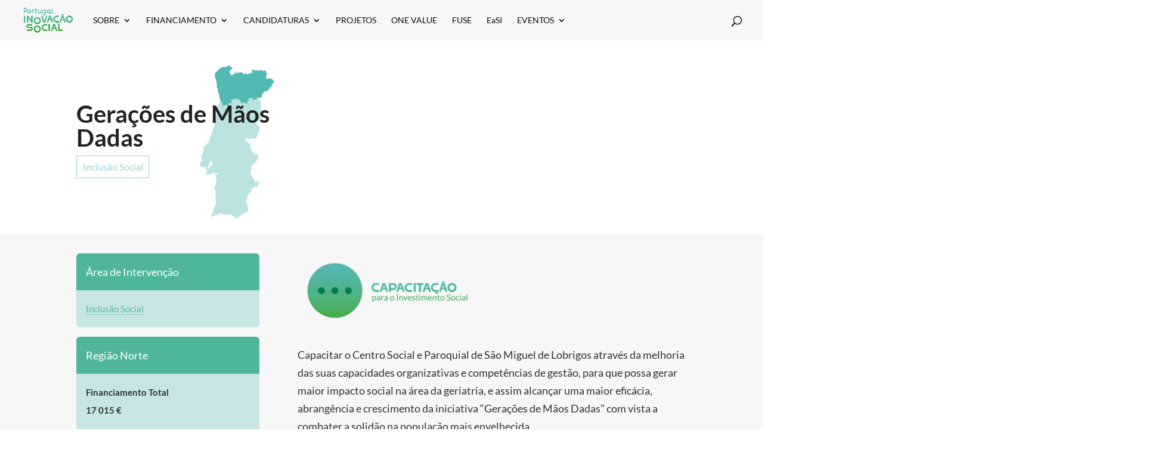

--- FILE ---
content_type: text/html; charset=UTF-8
request_url: https://inovacaosocial.portugal2020.pt/project/geracoes-de-maos-dadas/?doing_wp_cron=1674781338.2923970222473144531250
body_size: 54349
content:

<!DOCTYPE html>
<!--[if IE 6]>
<html id="ie6" lang="pt-pt">
<![endif]-->
<!--[if IE 7]>
<html id="ie7" lang="pt-pt">
<![endif]-->
<!--[if IE 8]>
<html id="ie8" lang="pt-pt">
<![endif]-->
<!--[if !(IE 6) | !(IE 7) | !(IE 8)  ]><!-->
<html lang="pt-pt">
<!--<![endif]-->
<head>
    <meta charset="UTF-8" />
            
    <meta http-equiv="X-UA-Compatible" content="IE=edge">
    <link rel="pingback" href="https://inovacaosocial.portugal2020.pt/xmlrpc.php" />

        <!--[if lt IE 9]>
    <script src="https://inovacaosocial.portugal2020.pt/wp-content/themes/Divi/js/html5.js" type="text/javascript"></script>
    <![endif]-->

    <script type="text/javascript">
        document.documentElement.className = 'js';
    </script>

    <title>Gerações de Mãos Dadas | Portugal Inovação Social</title>
<link rel="preconnect" href="https://fonts.gstatic.com" crossorigin /><style id="et-builder-googlefonts-cached-inline">/* Original: https://fonts.googleapis.com/css?family=Lato:100,100italic,300,300italic,regular,italic,700,700italic,900,900italic&#038;subset=latin,latin-ext&#038;display=swap *//* User Agent: Mozilla/5.0 (Unknown; Linux x86_64) AppleWebKit/538.1 (KHTML, like Gecko) Safari/538.1 Daum/4.1 */@font-face {font-family: 'Lato';font-style: italic;font-weight: 100;font-display: swap;src: url(https://fonts.gstatic.com/s/lato/v25/S6u-w4BMUTPHjxsIPx-mPCc.ttf) format('truetype');}@font-face {font-family: 'Lato';font-style: italic;font-weight: 300;font-display: swap;src: url(https://fonts.gstatic.com/s/lato/v25/S6u_w4BMUTPHjxsI9w2_FQfo.ttf) format('truetype');}@font-face {font-family: 'Lato';font-style: italic;font-weight: 400;font-display: swap;src: url(https://fonts.gstatic.com/s/lato/v25/S6u8w4BMUTPHjxsAUi-v.ttf) format('truetype');}@font-face {font-family: 'Lato';font-style: italic;font-weight: 700;font-display: swap;src: url(https://fonts.gstatic.com/s/lato/v25/S6u_w4BMUTPHjxsI5wq_FQfo.ttf) format('truetype');}@font-face {font-family: 'Lato';font-style: italic;font-weight: 900;font-display: swap;src: url(https://fonts.gstatic.com/s/lato/v25/S6u_w4BMUTPHjxsI3wi_FQfo.ttf) format('truetype');}@font-face {font-family: 'Lato';font-style: normal;font-weight: 100;font-display: swap;src: url(https://fonts.gstatic.com/s/lato/v25/S6u8w4BMUTPHh30AUi-v.ttf) format('truetype');}@font-face {font-family: 'Lato';font-style: normal;font-weight: 300;font-display: swap;src: url(https://fonts.gstatic.com/s/lato/v25/S6u9w4BMUTPHh7USSwaPHA.ttf) format('truetype');}@font-face {font-family: 'Lato';font-style: normal;font-weight: 400;font-display: swap;src: url(https://fonts.gstatic.com/s/lato/v25/S6uyw4BMUTPHjxAwWw.ttf) format('truetype');}@font-face {font-family: 'Lato';font-style: normal;font-weight: 700;font-display: swap;src: url(https://fonts.gstatic.com/s/lato/v25/S6u9w4BMUTPHh6UVSwaPHA.ttf) format('truetype');}@font-face {font-family: 'Lato';font-style: normal;font-weight: 900;font-display: swap;src: url(https://fonts.gstatic.com/s/lato/v25/S6u9w4BMUTPHh50XSwaPHA.ttf) format('truetype');}/* User Agent: Mozilla/5.0 (Windows NT 6.1; WOW64; rv:27.0) Gecko/20100101 Firefox/27.0 */@font-face {font-family: 'Lato';font-style: italic;font-weight: 100;font-display: swap;src: url(https://fonts.gstatic.com/l/font?kit=S6u-w4BMUTPHjxsIPx-mPCQ&skey=3404b88e33a27f67&v=v25) format('woff');}@font-face {font-family: 'Lato';font-style: italic;font-weight: 300;font-display: swap;src: url(https://fonts.gstatic.com/l/font?kit=S6u_w4BMUTPHjxsI9w2_FQfr&skey=8107d606b7e3d38e&v=v25) format('woff');}@font-face {font-family: 'Lato';font-style: italic;font-weight: 400;font-display: swap;src: url(https://fonts.gstatic.com/l/font?kit=S6u8w4BMUTPHjxsAUi-s&skey=51512958f8cff7a8&v=v25) format('woff');}@font-face {font-family: 'Lato';font-style: italic;font-weight: 700;font-display: swap;src: url(https://fonts.gstatic.com/l/font?kit=S6u_w4BMUTPHjxsI5wq_FQfr&skey=5334e9c0b67702e2&v=v25) format('woff');}@font-face {font-family: 'Lato';font-style: italic;font-weight: 900;font-display: swap;src: url(https://fonts.gstatic.com/l/font?kit=S6u_w4BMUTPHjxsI3wi_FQfr&skey=4066143815f8bfc2&v=v25) format('woff');}@font-face {font-family: 'Lato';font-style: normal;font-weight: 100;font-display: swap;src: url(https://fonts.gstatic.com/l/font?kit=S6u8w4BMUTPHh30AUi-s&skey=cfa1ba7b04a1ba34&v=v25) format('woff');}@font-face {font-family: 'Lato';font-style: normal;font-weight: 300;font-display: swap;src: url(https://fonts.gstatic.com/l/font?kit=S6u9w4BMUTPHh7USSwaPHw&skey=91f32e07d083dd3a&v=v25) format('woff');}@font-face {font-family: 'Lato';font-style: normal;font-weight: 400;font-display: swap;src: url(https://fonts.gstatic.com/l/font?kit=S6uyw4BMUTPHjxAwWA&skey=2d58b92a99e1c086&v=v25) format('woff');}@font-face {font-family: 'Lato';font-style: normal;font-weight: 700;font-display: swap;src: url(https://fonts.gstatic.com/l/font?kit=S6u9w4BMUTPHh6UVSwaPHw&skey=3480a19627739c0d&v=v25) format('woff');}@font-face {font-family: 'Lato';font-style: normal;font-weight: 900;font-display: swap;src: url(https://fonts.gstatic.com/l/font?kit=S6u9w4BMUTPHh50XSwaPHw&skey=d01acf708cb3b73b&v=v25) format('woff');}/* User Agent: Mozilla/5.0 (Windows NT 6.3; rv:39.0) Gecko/20100101 Firefox/39.0 */@font-face {font-family: 'Lato';font-style: italic;font-weight: 100;font-display: swap;src: url(https://fonts.gstatic.com/s/lato/v25/S6u-w4BMUTPHjxsIPx-mPCI.woff2) format('woff2');}@font-face {font-family: 'Lato';font-style: italic;font-weight: 300;font-display: swap;src: url(https://fonts.gstatic.com/s/lato/v25/S6u_w4BMUTPHjxsI9w2_FQft.woff2) format('woff2');}@font-face {font-family: 'Lato';font-style: italic;font-weight: 400;font-display: swap;src: url(https://fonts.gstatic.com/s/lato/v25/S6u8w4BMUTPHjxsAUi-q.woff2) format('woff2');}@font-face {font-family: 'Lato';font-style: italic;font-weight: 700;font-display: swap;src: url(https://fonts.gstatic.com/s/lato/v25/S6u_w4BMUTPHjxsI5wq_FQft.woff2) format('woff2');}@font-face {font-family: 'Lato';font-style: italic;font-weight: 900;font-display: swap;src: url(https://fonts.gstatic.com/s/lato/v25/S6u_w4BMUTPHjxsI3wi_FQft.woff2) format('woff2');}@font-face {font-family: 'Lato';font-style: normal;font-weight: 100;font-display: swap;src: url(https://fonts.gstatic.com/s/lato/v25/S6u8w4BMUTPHh30AUi-q.woff2) format('woff2');}@font-face {font-family: 'Lato';font-style: normal;font-weight: 300;font-display: swap;src: url(https://fonts.gstatic.com/s/lato/v25/S6u9w4BMUTPHh7USSwaPGQ.woff2) format('woff2');}@font-face {font-family: 'Lato';font-style: normal;font-weight: 400;font-display: swap;src: url(https://fonts.gstatic.com/s/lato/v25/S6uyw4BMUTPHjxAwXg.woff2) format('woff2');}@font-face {font-family: 'Lato';font-style: normal;font-weight: 700;font-display: swap;src: url(https://fonts.gstatic.com/s/lato/v25/S6u9w4BMUTPHh6UVSwaPGQ.woff2) format('woff2');}@font-face {font-family: 'Lato';font-style: normal;font-weight: 900;font-display: swap;src: url(https://fonts.gstatic.com/s/lato/v25/S6u9w4BMUTPHh50XSwaPGQ.woff2) format('woff2');}</style><meta name='robots' content='max-image-preview:large' />
<link rel="alternate" hreflang="pt-pt" href="https://inovacaosocial.portugal2020.pt/project/geracoes-de-maos-dadas/" />
<link rel="alternate" hreflang="x-default" href="https://inovacaosocial.portugal2020.pt/project/geracoes-de-maos-dadas/" />
<script type="text/javascript">
			let jqueryParams=[],jQuery=function(r){return jqueryParams=[...jqueryParams,r],jQuery},$=function(r){return jqueryParams=[...jqueryParams,r],$};window.jQuery=jQuery,window.$=jQuery;let customHeadScripts=!1;jQuery.fn=jQuery.prototype={},$.fn=jQuery.prototype={},jQuery.noConflict=function(r){if(window.jQuery)return jQuery=window.jQuery,$=window.jQuery,customHeadScripts=!0,jQuery.noConflict},jQuery.ready=function(r){jqueryParams=[...jqueryParams,r]},$.ready=function(r){jqueryParams=[...jqueryParams,r]},jQuery.load=function(r){jqueryParams=[...jqueryParams,r]},$.load=function(r){jqueryParams=[...jqueryParams,r]},jQuery.fn.ready=function(r){jqueryParams=[...jqueryParams,r]},$.fn.ready=function(r){jqueryParams=[...jqueryParams,r]};</script><link rel='dns-prefetch' href='//cdn.jsdelivr.net' />
<link rel='dns-prefetch' href='//inovacaosocial.aldeia.inovacaosocial.portugal2020.pt' />
<link rel="alternate" type="application/rss+xml" title="Portugal Inovação Social &raquo; Feed" href="https://inovacaosocial.portugal2020.pt/feed/" />
<link rel="alternate" type="application/rss+xml" title="Portugal Inovação Social &raquo; Feed de comentários" href="https://inovacaosocial.portugal2020.pt/comments/feed/" />
<link rel="alternate" type="application/rss+xml" title="Feed de comentários de Portugal Inovação Social &raquo; Gerações de Mãos Dadas" href="https://inovacaosocial.portugal2020.pt/project/geracoes-de-maos-dadas/feed/" />
<meta content="Divi-child v.1.0.0" name="generator"/><link rel='stylesheet' id='wp-block-library-css' href='https://inovacaosocial.portugal2020.pt/wp-includes/css/dist/block-library/style.min.css?ver=6.8.3' type='text/css' media='all' />
<style id='wp-block-library-theme-inline-css' type='text/css'>
.wp-block-audio :where(figcaption){color:#555;font-size:13px;text-align:center}.is-dark-theme .wp-block-audio :where(figcaption){color:#ffffffa6}.wp-block-audio{margin:0 0 1em}.wp-block-code{border:1px solid #ccc;border-radius:4px;font-family:Menlo,Consolas,monaco,monospace;padding:.8em 1em}.wp-block-embed :where(figcaption){color:#555;font-size:13px;text-align:center}.is-dark-theme .wp-block-embed :where(figcaption){color:#ffffffa6}.wp-block-embed{margin:0 0 1em}.blocks-gallery-caption{color:#555;font-size:13px;text-align:center}.is-dark-theme .blocks-gallery-caption{color:#ffffffa6}:root :where(.wp-block-image figcaption){color:#555;font-size:13px;text-align:center}.is-dark-theme :root :where(.wp-block-image figcaption){color:#ffffffa6}.wp-block-image{margin:0 0 1em}.wp-block-pullquote{border-bottom:4px solid;border-top:4px solid;color:currentColor;margin-bottom:1.75em}.wp-block-pullquote cite,.wp-block-pullquote footer,.wp-block-pullquote__citation{color:currentColor;font-size:.8125em;font-style:normal;text-transform:uppercase}.wp-block-quote{border-left:.25em solid;margin:0 0 1.75em;padding-left:1em}.wp-block-quote cite,.wp-block-quote footer{color:currentColor;font-size:.8125em;font-style:normal;position:relative}.wp-block-quote:where(.has-text-align-right){border-left:none;border-right:.25em solid;padding-left:0;padding-right:1em}.wp-block-quote:where(.has-text-align-center){border:none;padding-left:0}.wp-block-quote.is-large,.wp-block-quote.is-style-large,.wp-block-quote:where(.is-style-plain){border:none}.wp-block-search .wp-block-search__label{font-weight:700}.wp-block-search__button{border:1px solid #ccc;padding:.375em .625em}:where(.wp-block-group.has-background){padding:1.25em 2.375em}.wp-block-separator.has-css-opacity{opacity:.4}.wp-block-separator{border:none;border-bottom:2px solid;margin-left:auto;margin-right:auto}.wp-block-separator.has-alpha-channel-opacity{opacity:1}.wp-block-separator:not(.is-style-wide):not(.is-style-dots){width:100px}.wp-block-separator.has-background:not(.is-style-dots){border-bottom:none;height:1px}.wp-block-separator.has-background:not(.is-style-wide):not(.is-style-dots){height:2px}.wp-block-table{margin:0 0 1em}.wp-block-table td,.wp-block-table th{word-break:normal}.wp-block-table :where(figcaption){color:#555;font-size:13px;text-align:center}.is-dark-theme .wp-block-table :where(figcaption){color:#ffffffa6}.wp-block-video :where(figcaption){color:#555;font-size:13px;text-align:center}.is-dark-theme .wp-block-video :where(figcaption){color:#ffffffa6}.wp-block-video{margin:0 0 1em}:root :where(.wp-block-template-part.has-background){margin-bottom:0;margin-top:0;padding:1.25em 2.375em}
</style>
<style id='global-styles-inline-css' type='text/css'>
:root{--wp--preset--aspect-ratio--square: 1;--wp--preset--aspect-ratio--4-3: 4/3;--wp--preset--aspect-ratio--3-4: 3/4;--wp--preset--aspect-ratio--3-2: 3/2;--wp--preset--aspect-ratio--2-3: 2/3;--wp--preset--aspect-ratio--16-9: 16/9;--wp--preset--aspect-ratio--9-16: 9/16;--wp--preset--color--black: #000000;--wp--preset--color--cyan-bluish-gray: #abb8c3;--wp--preset--color--white: #ffffff;--wp--preset--color--pale-pink: #f78da7;--wp--preset--color--vivid-red: #cf2e2e;--wp--preset--color--luminous-vivid-orange: #ff6900;--wp--preset--color--luminous-vivid-amber: #fcb900;--wp--preset--color--light-green-cyan: #7bdcb5;--wp--preset--color--vivid-green-cyan: #00d084;--wp--preset--color--pale-cyan-blue: #8ed1fc;--wp--preset--color--vivid-cyan-blue: #0693e3;--wp--preset--color--vivid-purple: #9b51e0;--wp--preset--gradient--vivid-cyan-blue-to-vivid-purple: linear-gradient(135deg,rgba(6,147,227,1) 0%,rgb(155,81,224) 100%);--wp--preset--gradient--light-green-cyan-to-vivid-green-cyan: linear-gradient(135deg,rgb(122,220,180) 0%,rgb(0,208,130) 100%);--wp--preset--gradient--luminous-vivid-amber-to-luminous-vivid-orange: linear-gradient(135deg,rgba(252,185,0,1) 0%,rgba(255,105,0,1) 100%);--wp--preset--gradient--luminous-vivid-orange-to-vivid-red: linear-gradient(135deg,rgba(255,105,0,1) 0%,rgb(207,46,46) 100%);--wp--preset--gradient--very-light-gray-to-cyan-bluish-gray: linear-gradient(135deg,rgb(238,238,238) 0%,rgb(169,184,195) 100%);--wp--preset--gradient--cool-to-warm-spectrum: linear-gradient(135deg,rgb(74,234,220) 0%,rgb(151,120,209) 20%,rgb(207,42,186) 40%,rgb(238,44,130) 60%,rgb(251,105,98) 80%,rgb(254,248,76) 100%);--wp--preset--gradient--blush-light-purple: linear-gradient(135deg,rgb(255,206,236) 0%,rgb(152,150,240) 100%);--wp--preset--gradient--blush-bordeaux: linear-gradient(135deg,rgb(254,205,165) 0%,rgb(254,45,45) 50%,rgb(107,0,62) 100%);--wp--preset--gradient--luminous-dusk: linear-gradient(135deg,rgb(255,203,112) 0%,rgb(199,81,192) 50%,rgb(65,88,208) 100%);--wp--preset--gradient--pale-ocean: linear-gradient(135deg,rgb(255,245,203) 0%,rgb(182,227,212) 50%,rgb(51,167,181) 100%);--wp--preset--gradient--electric-grass: linear-gradient(135deg,rgb(202,248,128) 0%,rgb(113,206,126) 100%);--wp--preset--gradient--midnight: linear-gradient(135deg,rgb(2,3,129) 0%,rgb(40,116,252) 100%);--wp--preset--font-size--small: 13px;--wp--preset--font-size--medium: 20px;--wp--preset--font-size--large: 36px;--wp--preset--font-size--x-large: 42px;--wp--preset--spacing--20: 0.44rem;--wp--preset--spacing--30: 0.67rem;--wp--preset--spacing--40: 1rem;--wp--preset--spacing--50: 1.5rem;--wp--preset--spacing--60: 2.25rem;--wp--preset--spacing--70: 3.38rem;--wp--preset--spacing--80: 5.06rem;--wp--preset--shadow--natural: 6px 6px 9px rgba(0, 0, 0, 0.2);--wp--preset--shadow--deep: 12px 12px 50px rgba(0, 0, 0, 0.4);--wp--preset--shadow--sharp: 6px 6px 0px rgba(0, 0, 0, 0.2);--wp--preset--shadow--outlined: 6px 6px 0px -3px rgba(255, 255, 255, 1), 6px 6px rgba(0, 0, 0, 1);--wp--preset--shadow--crisp: 6px 6px 0px rgba(0, 0, 0, 1);}:root { --wp--style--global--content-size: 823px;--wp--style--global--wide-size: 1080px; }:where(body) { margin: 0; }.wp-site-blocks > .alignleft { float: left; margin-right: 2em; }.wp-site-blocks > .alignright { float: right; margin-left: 2em; }.wp-site-blocks > .aligncenter { justify-content: center; margin-left: auto; margin-right: auto; }:where(.is-layout-flex){gap: 0.5em;}:where(.is-layout-grid){gap: 0.5em;}.is-layout-flow > .alignleft{float: left;margin-inline-start: 0;margin-inline-end: 2em;}.is-layout-flow > .alignright{float: right;margin-inline-start: 2em;margin-inline-end: 0;}.is-layout-flow > .aligncenter{margin-left: auto !important;margin-right: auto !important;}.is-layout-constrained > .alignleft{float: left;margin-inline-start: 0;margin-inline-end: 2em;}.is-layout-constrained > .alignright{float: right;margin-inline-start: 2em;margin-inline-end: 0;}.is-layout-constrained > .aligncenter{margin-left: auto !important;margin-right: auto !important;}.is-layout-constrained > :where(:not(.alignleft):not(.alignright):not(.alignfull)){max-width: var(--wp--style--global--content-size);margin-left: auto !important;margin-right: auto !important;}.is-layout-constrained > .alignwide{max-width: var(--wp--style--global--wide-size);}body .is-layout-flex{display: flex;}.is-layout-flex{flex-wrap: wrap;align-items: center;}.is-layout-flex > :is(*, div){margin: 0;}body .is-layout-grid{display: grid;}.is-layout-grid > :is(*, div){margin: 0;}body{padding-top: 0px;padding-right: 0px;padding-bottom: 0px;padding-left: 0px;}:root :where(.wp-element-button, .wp-block-button__link){background-color: #32373c;border-width: 0;color: #fff;font-family: inherit;font-size: inherit;line-height: inherit;padding: calc(0.667em + 2px) calc(1.333em + 2px);text-decoration: none;}.has-black-color{color: var(--wp--preset--color--black) !important;}.has-cyan-bluish-gray-color{color: var(--wp--preset--color--cyan-bluish-gray) !important;}.has-white-color{color: var(--wp--preset--color--white) !important;}.has-pale-pink-color{color: var(--wp--preset--color--pale-pink) !important;}.has-vivid-red-color{color: var(--wp--preset--color--vivid-red) !important;}.has-luminous-vivid-orange-color{color: var(--wp--preset--color--luminous-vivid-orange) !important;}.has-luminous-vivid-amber-color{color: var(--wp--preset--color--luminous-vivid-amber) !important;}.has-light-green-cyan-color{color: var(--wp--preset--color--light-green-cyan) !important;}.has-vivid-green-cyan-color{color: var(--wp--preset--color--vivid-green-cyan) !important;}.has-pale-cyan-blue-color{color: var(--wp--preset--color--pale-cyan-blue) !important;}.has-vivid-cyan-blue-color{color: var(--wp--preset--color--vivid-cyan-blue) !important;}.has-vivid-purple-color{color: var(--wp--preset--color--vivid-purple) !important;}.has-black-background-color{background-color: var(--wp--preset--color--black) !important;}.has-cyan-bluish-gray-background-color{background-color: var(--wp--preset--color--cyan-bluish-gray) !important;}.has-white-background-color{background-color: var(--wp--preset--color--white) !important;}.has-pale-pink-background-color{background-color: var(--wp--preset--color--pale-pink) !important;}.has-vivid-red-background-color{background-color: var(--wp--preset--color--vivid-red) !important;}.has-luminous-vivid-orange-background-color{background-color: var(--wp--preset--color--luminous-vivid-orange) !important;}.has-luminous-vivid-amber-background-color{background-color: var(--wp--preset--color--luminous-vivid-amber) !important;}.has-light-green-cyan-background-color{background-color: var(--wp--preset--color--light-green-cyan) !important;}.has-vivid-green-cyan-background-color{background-color: var(--wp--preset--color--vivid-green-cyan) !important;}.has-pale-cyan-blue-background-color{background-color: var(--wp--preset--color--pale-cyan-blue) !important;}.has-vivid-cyan-blue-background-color{background-color: var(--wp--preset--color--vivid-cyan-blue) !important;}.has-vivid-purple-background-color{background-color: var(--wp--preset--color--vivid-purple) !important;}.has-black-border-color{border-color: var(--wp--preset--color--black) !important;}.has-cyan-bluish-gray-border-color{border-color: var(--wp--preset--color--cyan-bluish-gray) !important;}.has-white-border-color{border-color: var(--wp--preset--color--white) !important;}.has-pale-pink-border-color{border-color: var(--wp--preset--color--pale-pink) !important;}.has-vivid-red-border-color{border-color: var(--wp--preset--color--vivid-red) !important;}.has-luminous-vivid-orange-border-color{border-color: var(--wp--preset--color--luminous-vivid-orange) !important;}.has-luminous-vivid-amber-border-color{border-color: var(--wp--preset--color--luminous-vivid-amber) !important;}.has-light-green-cyan-border-color{border-color: var(--wp--preset--color--light-green-cyan) !important;}.has-vivid-green-cyan-border-color{border-color: var(--wp--preset--color--vivid-green-cyan) !important;}.has-pale-cyan-blue-border-color{border-color: var(--wp--preset--color--pale-cyan-blue) !important;}.has-vivid-cyan-blue-border-color{border-color: var(--wp--preset--color--vivid-cyan-blue) !important;}.has-vivid-purple-border-color{border-color: var(--wp--preset--color--vivid-purple) !important;}.has-vivid-cyan-blue-to-vivid-purple-gradient-background{background: var(--wp--preset--gradient--vivid-cyan-blue-to-vivid-purple) !important;}.has-light-green-cyan-to-vivid-green-cyan-gradient-background{background: var(--wp--preset--gradient--light-green-cyan-to-vivid-green-cyan) !important;}.has-luminous-vivid-amber-to-luminous-vivid-orange-gradient-background{background: var(--wp--preset--gradient--luminous-vivid-amber-to-luminous-vivid-orange) !important;}.has-luminous-vivid-orange-to-vivid-red-gradient-background{background: var(--wp--preset--gradient--luminous-vivid-orange-to-vivid-red) !important;}.has-very-light-gray-to-cyan-bluish-gray-gradient-background{background: var(--wp--preset--gradient--very-light-gray-to-cyan-bluish-gray) !important;}.has-cool-to-warm-spectrum-gradient-background{background: var(--wp--preset--gradient--cool-to-warm-spectrum) !important;}.has-blush-light-purple-gradient-background{background: var(--wp--preset--gradient--blush-light-purple) !important;}.has-blush-bordeaux-gradient-background{background: var(--wp--preset--gradient--blush-bordeaux) !important;}.has-luminous-dusk-gradient-background{background: var(--wp--preset--gradient--luminous-dusk) !important;}.has-pale-ocean-gradient-background{background: var(--wp--preset--gradient--pale-ocean) !important;}.has-electric-grass-gradient-background{background: var(--wp--preset--gradient--electric-grass) !important;}.has-midnight-gradient-background{background: var(--wp--preset--gradient--midnight) !important;}.has-small-font-size{font-size: var(--wp--preset--font-size--small) !important;}.has-medium-font-size{font-size: var(--wp--preset--font-size--medium) !important;}.has-large-font-size{font-size: var(--wp--preset--font-size--large) !important;}.has-x-large-font-size{font-size: var(--wp--preset--font-size--x-large) !important;}
:where(.wp-block-post-template.is-layout-flex){gap: 1.25em;}:where(.wp-block-post-template.is-layout-grid){gap: 1.25em;}
:where(.wp-block-columns.is-layout-flex){gap: 2em;}:where(.wp-block-columns.is-layout-grid){gap: 2em;}
:root :where(.wp-block-pullquote){font-size: 1.5em;line-height: 1.6;}
</style>
<link rel='stylesheet' id='dashicons-css' href='https://inovacaosocial.portugal2020.pt/wp-includes/css/dashicons.min.css?ver=6.8.3' type='text/css' media='all' />
<link rel='stylesheet' id='egoi-for-wp-css' href='https://inovacaosocial.portugal2020.pt/wp-content/plugins/smart-marketing-for-wp/public/css/egoi-for-wp-public.css?ver=5.1.03' type='text/css' media='' />
<link rel='stylesheet' id='wpml-menu-item-0-css' href='https://inovacaosocial.aldeia.inovacaosocial.portugal2020.pt/wp-content/plugins/sitepress-multilingual-cms/templates/language-switchers/menu-item/style.min.css?ver=1' type='text/css' media='all' />
<style id='divi-style-parent-inline-inline-css' type='text/css'>
/*!
Theme Name: Divi
Theme URI: http://www.elegantthemes.com/gallery/divi/
Version: 4.27.4
Description: Smart. Flexible. Beautiful. Divi is the most powerful theme in our collection.
Author: Elegant Themes
Author URI: http://www.elegantthemes.com
License: GNU General Public License v2
License URI: http://www.gnu.org/licenses/gpl-2.0.html
*/

a,abbr,acronym,address,applet,b,big,blockquote,body,center,cite,code,dd,del,dfn,div,dl,dt,em,fieldset,font,form,h1,h2,h3,h4,h5,h6,html,i,iframe,img,ins,kbd,label,legend,li,object,ol,p,pre,q,s,samp,small,span,strike,strong,sub,sup,tt,u,ul,var{margin:0;padding:0;border:0;outline:0;font-size:100%;-ms-text-size-adjust:100%;-webkit-text-size-adjust:100%;vertical-align:baseline;background:transparent}body{line-height:1}ol,ul{list-style:none}blockquote,q{quotes:none}blockquote:after,blockquote:before,q:after,q:before{content:"";content:none}blockquote{margin:20px 0 30px;border-left:5px solid;padding-left:20px}:focus{outline:0}del{text-decoration:line-through}pre{overflow:auto;padding:10px}figure{margin:0}table{border-collapse:collapse;border-spacing:0}article,aside,footer,header,hgroup,nav,section{display:block}body{font-family:Open Sans,Arial,sans-serif;font-size:14px;color:#666;background-color:#fff;line-height:1.7em;font-weight:500;-webkit-font-smoothing:antialiased;-moz-osx-font-smoothing:grayscale}body.page-template-page-template-blank-php #page-container{padding-top:0!important}body.et_cover_background{background-size:cover!important;background-position:top!important;background-repeat:no-repeat!important;background-attachment:fixed}a{color:#2ea3f2}a,a:hover{text-decoration:none}p{padding-bottom:1em}p:not(.has-background):last-of-type{padding-bottom:0}p.et_normal_padding{padding-bottom:1em}strong{font-weight:700}cite,em,i{font-style:italic}code,pre{font-family:Courier New,monospace;margin-bottom:10px}ins{text-decoration:none}sub,sup{height:0;line-height:1;position:relative;vertical-align:baseline}sup{bottom:.8em}sub{top:.3em}dl{margin:0 0 1.5em}dl dt{font-weight:700}dd{margin-left:1.5em}blockquote p{padding-bottom:0}embed,iframe,object,video{max-width:100%}h1,h2,h3,h4,h5,h6{color:#333;padding-bottom:10px;line-height:1em;font-weight:500}h1 a,h2 a,h3 a,h4 a,h5 a,h6 a{color:inherit}h1{font-size:30px}h2{font-size:26px}h3{font-size:22px}h4{font-size:18px}h5{font-size:16px}h6{font-size:14px}input{-webkit-appearance:none}input[type=checkbox]{-webkit-appearance:checkbox}input[type=radio]{-webkit-appearance:radio}input.text,input.title,input[type=email],input[type=password],input[type=tel],input[type=text],select,textarea{background-color:#fff;border:1px solid #bbb;padding:2px;color:#4e4e4e}input.text:focus,input.title:focus,input[type=text]:focus,select:focus,textarea:focus{border-color:#2d3940;color:#3e3e3e}input.text,input.title,input[type=text],select,textarea{margin:0}textarea{padding:4px}button,input,select,textarea{font-family:inherit}img{max-width:100%;height:auto}.clear{clear:both}br.clear{margin:0;padding:0}.pagination{clear:both}#et_search_icon:hover,.et-social-icon a:hover,.et_password_protected_form .et_submit_button,.form-submit .et_pb_buttontton.alt.disabled,.nav-single a,.posted_in a{color:#2ea3f2}.et-search-form,blockquote{border-color:#2ea3f2}#main-content{background-color:#fff}.container{width:80%;max-width:1080px;margin:auto;position:relative}body:not(.et-tb) #main-content .container,body:not(.et-tb-has-header) #main-content .container{padding-top:58px}.et_full_width_page #main-content .container:before{display:none}.main_title{margin-bottom:20px}.et_password_protected_form .et_submit_button:hover,.form-submit .et_pb_button:hover{background:rgba(0,0,0,.05)}.et_button_icon_visible .et_pb_button{padding-right:2em;padding-left:.7em}.et_button_icon_visible .et_pb_button:after{opacity:1;margin-left:0}.et_button_left .et_pb_button:hover:after{left:.15em}.et_button_left .et_pb_button:after{margin-left:0;left:1em}.et_button_icon_visible.et_button_left .et_pb_button,.et_button_left .et_pb_button:hover,.et_button_left .et_pb_module .et_pb_button:hover{padding-left:2em;padding-right:.7em}.et_button_icon_visible.et_button_left .et_pb_button:after,.et_button_left .et_pb_button:hover:after{left:.15em}.et_password_protected_form .et_submit_button:hover,.form-submit .et_pb_button:hover{padding:.3em 1em}.et_button_no_icon .et_pb_button:after{display:none}.et_button_no_icon.et_button_icon_visible.et_button_left .et_pb_button,.et_button_no_icon.et_button_left .et_pb_button:hover,.et_button_no_icon .et_pb_button,.et_button_no_icon .et_pb_button:hover{padding:.3em 1em!important}.et_button_custom_icon .et_pb_button:after{line-height:1.7em}.et_button_custom_icon.et_button_icon_visible .et_pb_button:after,.et_button_custom_icon .et_pb_button:hover:after{margin-left:.3em}#left-area .post_format-post-format-gallery .wp-block-gallery:first-of-type{padding:0;margin-bottom:-16px}.entry-content table:not(.variations){border:1px solid #eee;margin:0 0 15px;text-align:left;width:100%}.entry-content thead th,.entry-content tr th{color:#555;font-weight:700;padding:9px 24px}.entry-content tr td{border-top:1px solid #eee;padding:6px 24px}#left-area ul,.entry-content ul,.et-l--body ul,.et-l--footer ul,.et-l--header ul{list-style-type:disc;padding:0 0 23px 1em;line-height:26px}#left-area ol,.entry-content ol,.et-l--body ol,.et-l--footer ol,.et-l--header ol{list-style-type:decimal;list-style-position:inside;padding:0 0 23px;line-height:26px}#left-area ul li ul,.entry-content ul li ol{padding:2px 0 2px 20px}#left-area ol li ul,.entry-content ol li ol,.et-l--body ol li ol,.et-l--footer ol li ol,.et-l--header ol li ol{padding:2px 0 2px 35px}#left-area ul.wp-block-gallery{display:-webkit-box;display:-ms-flexbox;display:flex;-ms-flex-wrap:wrap;flex-wrap:wrap;list-style-type:none;padding:0}#left-area ul.products{padding:0!important;line-height:1.7!important;list-style:none!important}.gallery-item a{display:block}.gallery-caption,.gallery-item a{width:90%}#wpadminbar{z-index:100001}#left-area .post-meta{font-size:14px;padding-bottom:15px}#left-area .post-meta a{text-decoration:none;color:#666}#left-area .et_featured_image{padding-bottom:7px}.single .post{padding-bottom:25px}body.single .et_audio_content{margin-bottom:-6px}.nav-single a{text-decoration:none;color:#2ea3f2;font-size:14px;font-weight:400}.nav-previous{float:left}.nav-next{float:right}.et_password_protected_form p input{background-color:#eee;border:none!important;width:100%!important;border-radius:0!important;font-size:14px;color:#999!important;padding:16px!important;-webkit-box-sizing:border-box;box-sizing:border-box}.et_password_protected_form label{display:none}.et_password_protected_form .et_submit_button{font-family:inherit;display:block;float:right;margin:8px auto 0;cursor:pointer}.post-password-required p.nocomments.container{max-width:100%}.post-password-required p.nocomments.container:before{display:none}.aligncenter,div.post .new-post .aligncenter{display:block;margin-left:auto;margin-right:auto}.wp-caption{border:1px solid #ddd;text-align:center;background-color:#f3f3f3;margin-bottom:10px;max-width:96%;padding:8px}.wp-caption.alignleft{margin:0 30px 20px 0}.wp-caption.alignright{margin:0 0 20px 30px}.wp-caption img{margin:0;padding:0;border:0}.wp-caption p.wp-caption-text{font-size:12px;padding:0 4px 5px;margin:0}.alignright{float:right}.alignleft{float:left}img.alignleft{display:inline;float:left;margin-right:15px}img.alignright{display:inline;float:right;margin-left:15px}.page.et_pb_pagebuilder_layout #main-content{background-color:transparent}body #main-content .et_builder_inner_content>h1,body #main-content .et_builder_inner_content>h2,body #main-content .et_builder_inner_content>h3,body #main-content .et_builder_inner_content>h4,body #main-content .et_builder_inner_content>h5,body #main-content .et_builder_inner_content>h6{line-height:1.4em}body #main-content .et_builder_inner_content>p{line-height:1.7em}.wp-block-pullquote{margin:20px 0 30px}.wp-block-pullquote.has-background blockquote{border-left:none}.wp-block-group.has-background{padding:1.5em 1.5em .5em}@media (min-width:981px){#left-area{width:79.125%;padding-bottom:23px}#main-content .container:before{content:"";position:absolute;top:0;height:100%;width:1px;background-color:#e2e2e2}.et_full_width_page #left-area,.et_no_sidebar #left-area{float:none;width:100%!important}.et_full_width_page #left-area{padding-bottom:0}.et_no_sidebar #main-content .container:before{display:none}}@media (max-width:980px){#page-container{padding-top:80px}.et-tb #page-container,.et-tb-has-header #page-container{padding-top:0!important}#left-area,#sidebar{width:100%!important}#main-content .container:before{display:none!important}.et_full_width_page .et_gallery_item:nth-child(4n+1){clear:none}}@media print{#page-container{padding-top:0!important}}#wp-admin-bar-et-use-visual-builder a:before{font-family:ETmodules!important;content:"\e625";font-size:30px!important;width:28px;margin-top:-3px;color:#974df3!important}#wp-admin-bar-et-use-visual-builder:hover a:before{color:#fff!important}#wp-admin-bar-et-use-visual-builder:hover a,#wp-admin-bar-et-use-visual-builder a:hover{transition:background-color .5s ease;-webkit-transition:background-color .5s ease;-moz-transition:background-color .5s ease;background-color:#7e3bd0!important;color:#fff!important}* html .clearfix,:first-child+html .clearfix{zoom:1}.iphone .et_pb_section_video_bg video::-webkit-media-controls-start-playback-button{display:none!important;-webkit-appearance:none}.et_mobile_device .et_pb_section_parallax .et_pb_parallax_css{background-attachment:scroll}.et-social-facebook a.icon:before{content:"\e093"}.et-social-twitter a.icon:before{content:"\e094"}.et-social-google-plus a.icon:before{content:"\e096"}.et-social-instagram a.icon:before{content:"\e09a"}.et-social-rss a.icon:before{content:"\e09e"}.ai1ec-single-event:after{content:" ";display:table;clear:both}.evcal_event_details .evcal_evdata_cell .eventon_details_shading_bot.eventon_details_shading_bot{z-index:3}.wp-block-divi-layout{margin-bottom:1em}*{-webkit-box-sizing:border-box;box-sizing:border-box}#et-info-email:before,#et-info-phone:before,#et_search_icon:before,.comment-reply-link:after,.et-cart-info span:before,.et-pb-arrow-next:before,.et-pb-arrow-prev:before,.et-social-icon a:before,.et_audio_container .mejs-playpause-button button:before,.et_audio_container .mejs-volume-button button:before,.et_overlay:before,.et_password_protected_form .et_submit_button:after,.et_pb_button:after,.et_pb_contact_reset:after,.et_pb_contact_submit:after,.et_pb_font_icon:before,.et_pb_newsletter_button:after,.et_pb_pricing_table_button:after,.et_pb_promo_button:after,.et_pb_testimonial:before,.et_pb_toggle_title:before,.form-submit .et_pb_button:after,.mobile_menu_bar:before,a.et_pb_more_button:after{font-family:ETmodules!important;speak:none;font-style:normal;font-weight:400;-webkit-font-feature-settings:normal;font-feature-settings:normal;font-variant:normal;text-transform:none;line-height:1;-webkit-font-smoothing:antialiased;-moz-osx-font-smoothing:grayscale;text-shadow:0 0;direction:ltr}.et-pb-icon,.et_pb_custom_button_icon.et_pb_button:after,.et_pb_login .et_pb_custom_button_icon.et_pb_button:after,.et_pb_woo_custom_button_icon .button.et_pb_custom_button_icon.et_pb_button:after,.et_pb_woo_custom_button_icon .button.et_pb_custom_button_icon.et_pb_button:hover:after{content:attr(data-icon)}.et-pb-icon{font-family:ETmodules;speak:none;font-weight:400;-webkit-font-feature-settings:normal;font-feature-settings:normal;font-variant:normal;text-transform:none;line-height:1;-webkit-font-smoothing:antialiased;font-size:96px;font-style:normal;display:inline-block;-webkit-box-sizing:border-box;box-sizing:border-box;direction:ltr}#et-ajax-saving{display:none;-webkit-transition:background .3s,-webkit-box-shadow .3s;transition:background .3s,-webkit-box-shadow .3s;transition:background .3s,box-shadow .3s;transition:background .3s,box-shadow .3s,-webkit-box-shadow .3s;-webkit-box-shadow:rgba(0,139,219,.247059) 0 0 60px;box-shadow:0 0 60px rgba(0,139,219,.247059);position:fixed;top:50%;left:50%;width:50px;height:50px;background:#fff;border-radius:50px;margin:-25px 0 0 -25px;z-index:999999;text-align:center}#et-ajax-saving img{margin:9px}.et-safe-mode-indicator,.et-safe-mode-indicator:focus,.et-safe-mode-indicator:hover{-webkit-box-shadow:0 5px 10px rgba(41,196,169,.15);box-shadow:0 5px 10px rgba(41,196,169,.15);background:#29c4a9;color:#fff;font-size:14px;font-weight:600;padding:12px;line-height:16px;border-radius:3px;position:fixed;bottom:30px;right:30px;z-index:999999;text-decoration:none;font-family:Open Sans,sans-serif;-webkit-font-smoothing:antialiased;-moz-osx-font-smoothing:grayscale}.et_pb_button{font-size:20px;font-weight:500;padding:.3em 1em;line-height:1.7em!important;background-color:transparent;background-size:cover;background-position:50%;background-repeat:no-repeat;border:2px solid;border-radius:3px;-webkit-transition-duration:.2s;transition-duration:.2s;-webkit-transition-property:all!important;transition-property:all!important}.et_pb_button,.et_pb_button_inner{position:relative}.et_pb_button:hover,.et_pb_module .et_pb_button:hover{border:2px solid transparent;padding:.3em 2em .3em .7em}.et_pb_button:hover{background-color:hsla(0,0%,100%,.2)}.et_pb_bg_layout_light.et_pb_button:hover,.et_pb_bg_layout_light .et_pb_button:hover{background-color:rgba(0,0,0,.05)}.et_pb_button:after,.et_pb_button:before{font-size:32px;line-height:1em;content:"\35";opacity:0;position:absolute;margin-left:-1em;-webkit-transition:all .2s;transition:all .2s;text-transform:none;-webkit-font-feature-settings:"kern" off;font-feature-settings:"kern" off;font-variant:none;font-style:normal;font-weight:400;text-shadow:none}.et_pb_button.et_hover_enabled:hover:after,.et_pb_button.et_pb_hovered:hover:after{-webkit-transition:none!important;transition:none!important}.et_pb_button:before{display:none}.et_pb_button:hover:after{opacity:1;margin-left:0}.et_pb_column_1_3 h1,.et_pb_column_1_4 h1,.et_pb_column_1_5 h1,.et_pb_column_1_6 h1,.et_pb_column_2_5 h1{font-size:26px}.et_pb_column_1_3 h2,.et_pb_column_1_4 h2,.et_pb_column_1_5 h2,.et_pb_column_1_6 h2,.et_pb_column_2_5 h2{font-size:23px}.et_pb_column_1_3 h3,.et_pb_column_1_4 h3,.et_pb_column_1_5 h3,.et_pb_column_1_6 h3,.et_pb_column_2_5 h3{font-size:20px}.et_pb_column_1_3 h4,.et_pb_column_1_4 h4,.et_pb_column_1_5 h4,.et_pb_column_1_6 h4,.et_pb_column_2_5 h4{font-size:18px}.et_pb_column_1_3 h5,.et_pb_column_1_4 h5,.et_pb_column_1_5 h5,.et_pb_column_1_6 h5,.et_pb_column_2_5 h5{font-size:16px}.et_pb_column_1_3 h6,.et_pb_column_1_4 h6,.et_pb_column_1_5 h6,.et_pb_column_1_6 h6,.et_pb_column_2_5 h6{font-size:15px}.et_pb_bg_layout_dark,.et_pb_bg_layout_dark h1,.et_pb_bg_layout_dark h2,.et_pb_bg_layout_dark h3,.et_pb_bg_layout_dark h4,.et_pb_bg_layout_dark h5,.et_pb_bg_layout_dark h6{color:#fff!important}.et_pb_module.et_pb_text_align_left{text-align:left}.et_pb_module.et_pb_text_align_center{text-align:center}.et_pb_module.et_pb_text_align_right{text-align:right}.et_pb_module.et_pb_text_align_justified{text-align:justify}.clearfix:after{visibility:hidden;display:block;font-size:0;content:" ";clear:both;height:0}.et_pb_bg_layout_light .et_pb_more_button{color:#2ea3f2}.et_builder_inner_content{position:relative;z-index:1}header .et_builder_inner_content{z-index:2}.et_pb_css_mix_blend_mode_passthrough{mix-blend-mode:unset!important}.et_pb_image_container{margin:-20px -20px 29px}.et_pb_module_inner{position:relative}.et_hover_enabled_preview{z-index:2}.et_hover_enabled:hover{position:relative;z-index:2}.et_pb_all_tabs,.et_pb_module,.et_pb_posts_nav a,.et_pb_tab,.et_pb_with_background{position:relative;background-size:cover;background-position:50%;background-repeat:no-repeat}.et_pb_background_mask,.et_pb_background_pattern{bottom:0;left:0;position:absolute;right:0;top:0}.et_pb_background_mask{background-size:calc(100% + 2px) calc(100% + 2px);background-repeat:no-repeat;background-position:50%;overflow:hidden}.et_pb_background_pattern{background-position:0 0;background-repeat:repeat}.et_pb_with_border{position:relative;border:0 solid #333}.post-password-required .et_pb_row{padding:0;width:100%}.post-password-required .et_password_protected_form{min-height:0}body.et_pb_pagebuilder_layout.et_pb_show_title .post-password-required .et_password_protected_form h1,body:not(.et_pb_pagebuilder_layout) .post-password-required .et_password_protected_form h1{display:none}.et_pb_no_bg{padding:0!important}.et_overlay.et_pb_inline_icon:before,.et_pb_inline_icon:before{content:attr(data-icon)}.et_pb_more_button{color:inherit;text-shadow:none;text-decoration:none;display:inline-block;margin-top:20px}.et_parallax_bg_wrap{overflow:hidden;position:absolute;top:0;right:0;bottom:0;left:0}.et_parallax_bg{background-repeat:no-repeat;background-position:top;background-size:cover;position:absolute;bottom:0;left:0;width:100%;height:100%;display:block}.et_parallax_bg.et_parallax_bg__hover,.et_parallax_bg.et_parallax_bg_phone,.et_parallax_bg.et_parallax_bg_tablet,.et_parallax_gradient.et_parallax_gradient__hover,.et_parallax_gradient.et_parallax_gradient_phone,.et_parallax_gradient.et_parallax_gradient_tablet,.et_pb_section_parallax_hover:hover .et_parallax_bg:not(.et_parallax_bg__hover),.et_pb_section_parallax_hover:hover .et_parallax_gradient:not(.et_parallax_gradient__hover){display:none}.et_pb_section_parallax_hover:hover .et_parallax_bg.et_parallax_bg__hover,.et_pb_section_parallax_hover:hover .et_parallax_gradient.et_parallax_gradient__hover{display:block}.et_parallax_gradient{bottom:0;display:block;left:0;position:absolute;right:0;top:0}.et_pb_module.et_pb_section_parallax,.et_pb_posts_nav a.et_pb_section_parallax,.et_pb_tab.et_pb_section_parallax{position:relative}.et_pb_section_parallax .et_pb_parallax_css,.et_pb_slides .et_parallax_bg.et_pb_parallax_css{background-attachment:fixed}body.et-bfb .et_pb_section_parallax .et_pb_parallax_css,body.et-bfb .et_pb_slides .et_parallax_bg.et_pb_parallax_css{background-attachment:scroll;bottom:auto}.et_pb_section_parallax.et_pb_column .et_pb_module,.et_pb_section_parallax.et_pb_row .et_pb_column,.et_pb_section_parallax.et_pb_row .et_pb_module{z-index:9;position:relative}.et_pb_more_button:hover:after{opacity:1;margin-left:0}.et_pb_preload .et_pb_section_video_bg,.et_pb_preload>div{visibility:hidden}.et_pb_preload,.et_pb_section.et_pb_section_video.et_pb_preload{position:relative;background:#464646!important}.et_pb_preload:before{content:"";position:absolute;top:50%;left:50%;background:url(https://inovacaosocial.portugal2020.pt/wp-content/themes/Divi/includes/builder/styles/images/preloader.gif) no-repeat;border-radius:32px;width:32px;height:32px;margin:-16px 0 0 -16px}.box-shadow-overlay{position:absolute;top:0;left:0;width:100%;height:100%;z-index:10;pointer-events:none}.et_pb_section>.box-shadow-overlay~.et_pb_row{z-index:11}body.safari .section_has_divider{will-change:transform}.et_pb_row>.box-shadow-overlay{z-index:8}.has-box-shadow-overlay{position:relative}.et_clickable{cursor:pointer}.screen-reader-text{border:0;clip:rect(1px,1px,1px,1px);-webkit-clip-path:inset(50%);clip-path:inset(50%);height:1px;margin:-1px;overflow:hidden;padding:0;position:absolute!important;width:1px;word-wrap:normal!important}.et_multi_view_hidden,.et_multi_view_hidden_image{display:none!important}@keyframes multi-view-image-fade{0%{opacity:0}10%{opacity:.1}20%{opacity:.2}30%{opacity:.3}40%{opacity:.4}50%{opacity:.5}60%{opacity:.6}70%{opacity:.7}80%{opacity:.8}90%{opacity:.9}to{opacity:1}}.et_multi_view_image__loading{visibility:hidden}.et_multi_view_image__loaded{-webkit-animation:multi-view-image-fade .5s;animation:multi-view-image-fade .5s}#et-pb-motion-effects-offset-tracker{visibility:hidden!important;opacity:0;position:absolute;top:0;left:0}.et-pb-before-scroll-animation{opacity:0}header.et-l.et-l--header:after{clear:both;display:block;content:""}.et_pb_module{-webkit-animation-timing-function:linear;animation-timing-function:linear;-webkit-animation-duration:.2s;animation-duration:.2s}@-webkit-keyframes fadeBottom{0%{opacity:0;-webkit-transform:translateY(10%);transform:translateY(10%)}to{opacity:1;-webkit-transform:translateY(0);transform:translateY(0)}}@keyframes fadeBottom{0%{opacity:0;-webkit-transform:translateY(10%);transform:translateY(10%)}to{opacity:1;-webkit-transform:translateY(0);transform:translateY(0)}}@-webkit-keyframes fadeLeft{0%{opacity:0;-webkit-transform:translateX(-10%);transform:translateX(-10%)}to{opacity:1;-webkit-transform:translateX(0);transform:translateX(0)}}@keyframes fadeLeft{0%{opacity:0;-webkit-transform:translateX(-10%);transform:translateX(-10%)}to{opacity:1;-webkit-transform:translateX(0);transform:translateX(0)}}@-webkit-keyframes fadeRight{0%{opacity:0;-webkit-transform:translateX(10%);transform:translateX(10%)}to{opacity:1;-webkit-transform:translateX(0);transform:translateX(0)}}@keyframes fadeRight{0%{opacity:0;-webkit-transform:translateX(10%);transform:translateX(10%)}to{opacity:1;-webkit-transform:translateX(0);transform:translateX(0)}}@-webkit-keyframes fadeTop{0%{opacity:0;-webkit-transform:translateY(-10%);transform:translateY(-10%)}to{opacity:1;-webkit-transform:translateX(0);transform:translateX(0)}}@keyframes fadeTop{0%{opacity:0;-webkit-transform:translateY(-10%);transform:translateY(-10%)}to{opacity:1;-webkit-transform:translateX(0);transform:translateX(0)}}@-webkit-keyframes fadeIn{0%{opacity:0}to{opacity:1}}@keyframes fadeIn{0%{opacity:0}to{opacity:1}}.et-waypoint:not(.et_pb_counters){opacity:0}@media (min-width:981px){.et_pb_section.et_section_specialty div.et_pb_row .et_pb_column .et_pb_column .et_pb_module.et-last-child,.et_pb_section.et_section_specialty div.et_pb_row .et_pb_column .et_pb_column .et_pb_module:last-child,.et_pb_section.et_section_specialty div.et_pb_row .et_pb_column .et_pb_row_inner .et_pb_column .et_pb_module.et-last-child,.et_pb_section.et_section_specialty div.et_pb_row .et_pb_column .et_pb_row_inner .et_pb_column .et_pb_module:last-child,.et_pb_section div.et_pb_row .et_pb_column .et_pb_module.et-last-child,.et_pb_section div.et_pb_row .et_pb_column .et_pb_module:last-child{margin-bottom:0}}@media (max-width:980px){.et_overlay.et_pb_inline_icon_tablet:before,.et_pb_inline_icon_tablet:before{content:attr(data-icon-tablet)}.et_parallax_bg.et_parallax_bg_tablet_exist,.et_parallax_gradient.et_parallax_gradient_tablet_exist{display:none}.et_parallax_bg.et_parallax_bg_tablet,.et_parallax_gradient.et_parallax_gradient_tablet{display:block}.et_pb_column .et_pb_module{margin-bottom:30px}.et_pb_row .et_pb_column .et_pb_module.et-last-child,.et_pb_row .et_pb_column .et_pb_module:last-child,.et_section_specialty .et_pb_row .et_pb_column .et_pb_module.et-last-child,.et_section_specialty .et_pb_row .et_pb_column .et_pb_module:last-child{margin-bottom:0}.et_pb_more_button{display:inline-block!important}.et_pb_bg_layout_light_tablet.et_pb_button,.et_pb_bg_layout_light_tablet.et_pb_module.et_pb_button,.et_pb_bg_layout_light_tablet .et_pb_more_button{color:#2ea3f2}.et_pb_bg_layout_light_tablet .et_pb_forgot_password a{color:#666}.et_pb_bg_layout_light_tablet h1,.et_pb_bg_layout_light_tablet h2,.et_pb_bg_layout_light_tablet h3,.et_pb_bg_layout_light_tablet h4,.et_pb_bg_layout_light_tablet h5,.et_pb_bg_layout_light_tablet h6{color:#333!important}.et_pb_module .et_pb_bg_layout_light_tablet.et_pb_button{color:#2ea3f2!important}.et_pb_bg_layout_light_tablet{color:#666!important}.et_pb_bg_layout_dark_tablet,.et_pb_bg_layout_dark_tablet h1,.et_pb_bg_layout_dark_tablet h2,.et_pb_bg_layout_dark_tablet h3,.et_pb_bg_layout_dark_tablet h4,.et_pb_bg_layout_dark_tablet h5,.et_pb_bg_layout_dark_tablet h6{color:#fff!important}.et_pb_bg_layout_dark_tablet.et_pb_button,.et_pb_bg_layout_dark_tablet.et_pb_module.et_pb_button,.et_pb_bg_layout_dark_tablet .et_pb_more_button{color:inherit}.et_pb_bg_layout_dark_tablet .et_pb_forgot_password a{color:#fff}.et_pb_module.et_pb_text_align_left-tablet{text-align:left}.et_pb_module.et_pb_text_align_center-tablet{text-align:center}.et_pb_module.et_pb_text_align_right-tablet{text-align:right}.et_pb_module.et_pb_text_align_justified-tablet{text-align:justify}}@media (max-width:767px){.et_pb_more_button{display:inline-block!important}.et_overlay.et_pb_inline_icon_phone:before,.et_pb_inline_icon_phone:before{content:attr(data-icon-phone)}.et_parallax_bg.et_parallax_bg_phone_exist,.et_parallax_gradient.et_parallax_gradient_phone_exist{display:none}.et_parallax_bg.et_parallax_bg_phone,.et_parallax_gradient.et_parallax_gradient_phone{display:block}.et-hide-mobile{display:none!important}.et_pb_bg_layout_light_phone.et_pb_button,.et_pb_bg_layout_light_phone.et_pb_module.et_pb_button,.et_pb_bg_layout_light_phone .et_pb_more_button{color:#2ea3f2}.et_pb_bg_layout_light_phone .et_pb_forgot_password a{color:#666}.et_pb_bg_layout_light_phone h1,.et_pb_bg_layout_light_phone h2,.et_pb_bg_layout_light_phone h3,.et_pb_bg_layout_light_phone h4,.et_pb_bg_layout_light_phone h5,.et_pb_bg_layout_light_phone h6{color:#333!important}.et_pb_module .et_pb_bg_layout_light_phone.et_pb_button{color:#2ea3f2!important}.et_pb_bg_layout_light_phone{color:#666!important}.et_pb_bg_layout_dark_phone,.et_pb_bg_layout_dark_phone h1,.et_pb_bg_layout_dark_phone h2,.et_pb_bg_layout_dark_phone h3,.et_pb_bg_layout_dark_phone h4,.et_pb_bg_layout_dark_phone h5,.et_pb_bg_layout_dark_phone h6{color:#fff!important}.et_pb_bg_layout_dark_phone.et_pb_button,.et_pb_bg_layout_dark_phone.et_pb_module.et_pb_button,.et_pb_bg_layout_dark_phone .et_pb_more_button{color:inherit}.et_pb_module .et_pb_bg_layout_dark_phone.et_pb_button{color:#fff!important}.et_pb_bg_layout_dark_phone .et_pb_forgot_password a{color:#fff}.et_pb_module.et_pb_text_align_left-phone{text-align:left}.et_pb_module.et_pb_text_align_center-phone{text-align:center}.et_pb_module.et_pb_text_align_right-phone{text-align:right}.et_pb_module.et_pb_text_align_justified-phone{text-align:justify}}@media (max-width:479px){a.et_pb_more_button{display:block}}@media (min-width:768px) and (max-width:980px){[data-et-multi-view-load-tablet-hidden=true]:not(.et_multi_view_swapped){display:none!important}}@media (max-width:767px){[data-et-multi-view-load-phone-hidden=true]:not(.et_multi_view_swapped){display:none!important}}.et_pb_menu.et_pb_menu--style-inline_centered_logo .et_pb_menu__menu nav ul{-webkit-box-pack:center;-ms-flex-pack:center;justify-content:center}@-webkit-keyframes multi-view-image-fade{0%{-webkit-transform:scale(1);transform:scale(1);opacity:1}50%{-webkit-transform:scale(1.01);transform:scale(1.01);opacity:1}to{-webkit-transform:scale(1);transform:scale(1);opacity:1}}
</style>
<link rel='stylesheet' id='divi-dynamic-css' href='https://inovacaosocial.portugal2020.pt/wp-content/et-cache/1/3/9155/et-divi-dynamic-9155.css?ver=1741382277' type='text/css' media='all' />
<link rel='stylesheet' id='divi-customblog-module-styles-css' href='https://inovacaosocial.portugal2020.pt/wp-content/plugins/divi-customblog-module/styles/style.min.css?ver=1.0.0' type='text/css' media='all' />
<link rel='stylesheet' id='divi-style-css' href='https://inovacaosocial.portugal2020.pt/wp-content/themes/divi-child/style.css?ver=4.27.4' type='text/css' media='all' />
<script type="text/javascript" id="canvas-loader-js-extra">
/* <![CDATA[ */
var egoi_config_ajax_object_core = {"ajax_url":"https:\/\/inovacaosocial.portugal2020.pt\/wp-admin\/admin-ajax.php","ajax_nonce":"1b27eef2a0"};
/* ]]> */
</script>
<script type="text/javascript" src="https://inovacaosocial.portugal2020.pt/wp-content/plugins/smart-marketing-for-wp/admin/js/egoi-for-wp-canvas.js?ver=5.1.03" id="canvas-loader-js"></script>
<script type="text/javascript" src="https://inovacaosocial.portugal2020.pt/wp-includes/js/jquery/jquery.min.js?ver=3.7.1" id="jquery-core-js"></script>
<script type="text/javascript" src="https://inovacaosocial.portugal2020.pt/wp-includes/js/jquery/jquery-migrate.min.js?ver=3.4.1" id="jquery-migrate-js"></script>
<script type="text/javascript" id="jquery-js-after">
/* <![CDATA[ */
jqueryParams.length&&$.each(jqueryParams,function(e,r){if("function"==typeof r){var n=String(r);n.replace("$","jQuery");var a=new Function("return "+n)();$(document).ready(a)}});
/* ]]> */
</script>
<link rel="https://api.w.org/" href="https://inovacaosocial.portugal2020.pt/wp-json/" /><link rel="alternate" title="JSON" type="application/json" href="https://inovacaosocial.portugal2020.pt/wp-json/wp/v2/project/9155" /><link rel="EditURI" type="application/rsd+xml" title="RSD" href="https://inovacaosocial.portugal2020.pt/xmlrpc.php?rsd" />
<meta name="generator" content="WordPress 6.8.3" />
<link rel="canonical" href="https://inovacaosocial.portugal2020.pt/project/geracoes-de-maos-dadas/" />
<link rel='shortlink' href='https://inovacaosocial.portugal2020.pt/?p=9155' />
<link rel="alternate" title="oEmbed (JSON)" type="application/json+oembed" href="https://inovacaosocial.portugal2020.pt/wp-json/oembed/1.0/embed?url=https%3A%2F%2Finovacaosocial.portugal2020.pt%2Fproject%2Fgeracoes-de-maos-dadas%2F" />
<link rel="alternate" title="oEmbed (XML)" type="text/xml+oembed" href="https://inovacaosocial.portugal2020.pt/wp-json/oembed/1.0/embed?url=https%3A%2F%2Finovacaosocial.portugal2020.pt%2Fproject%2Fgeracoes-de-maos-dadas%2F&#038;format=xml" />
<meta name="generator" content="WPML ver:4.6.15 stt:1,41;" />
<meta name="viewport" content="width=device-width, initial-scale=1.0, maximum-scale=1.0, user-scalable=0" /><script src="https://developers.google.com/maps/documentation/javascript/examples/markerclusterer/markerclusterer.js"></script>
<script src="https://maps.googleapis.com/maps/api/js?key=AIzaSyCLdbnQq6PY6ysF5Lh5jC8w3-lO3fw-AAc"></script>

<script>
    /*
     OverlappingMarkerSpiderfier
    https://github.com/jawj/OverlappingMarkerSpiderfier
    Copyright (c) 2011 - 2017 George MacKerron
    Released under the MIT licence: http://opensource.org/licenses/mit-license
    Note: The Google Maps API v3 must be included *before* this code
    */
    (function(){var m,t,w,y,u,z={}.hasOwnProperty,A=[].slice;this.OverlappingMarkerSpiderfier=function(){function r(a,d){var b,f,e;this.map=a;null==d&&(d={});null==this.constructor.N&&(this.constructor.N=!0,h=google.maps,l=h.event,p=h.MapTypeId,c.keepSpiderfied=!1,c.ignoreMapClick=!1,c.markersWontHide=!1,c.markersWontMove=!1,c.basicFormatEvents=!1,c.nearbyDistance=20,c.circleSpiralSwitchover=9,c.circleFootSeparation=23,c.circleStartAngle=x/12,c.spiralFootSeparation=26,c.spiralLengthStart=11,c.spiralLengthFactor=
    4,c.spiderfiedZIndex=h.Marker.MAX_ZINDEX+2E4,c.highlightedLegZIndex=h.Marker.MAX_ZINDEX+1E4,c.usualLegZIndex=h.Marker.MAX_ZINDEX+1,c.legWeight=1.5,c.legColors={usual:{},highlighted:{}},e=c.legColors.usual,f=c.legColors.highlighted,e[p.HYBRID]=e[p.SATELLITE]="#fff",f[p.HYBRID]=f[p.SATELLITE]="#f00",e[p.TERRAIN]=e[p.ROADMAP]="#444",f[p.TERRAIN]=f[p.ROADMAP]="#f00",this.constructor.j=function(a){return this.setMap(a)},this.constructor.j.prototype=new h.OverlayView,this.constructor.j.prototype.draw=function(){});
    for(b in d)z.call(d,b)&&(f=d[b],this[b]=f);this.g=new this.constructor.j(this.map);this.C();this.c={};this.B=this.l=null;this.addListener("click",function(a,b){return l.trigger(a,"spider_click",b)});this.addListener("format",function(a,b){return l.trigger(a,"spider_format",b)});this.ignoreMapClick||l.addListener(this.map,"click",function(a){return function(){return a.unspiderfy()}}(this));l.addListener(this.map,"maptypeid_changed",function(a){return function(){return a.unspiderfy()}}(this));l.addListener(this.map,
    "zoom_changed",function(a){return function(){a.unspiderfy();if(!a.basicFormatEvents)return a.h()}}(this))}var l,h,m,v,p,c,t,x,u;c=r.prototype;t=[r,c];m=0;for(v=t.length;m<v;m++)u=t[m],u.VERSION="1.0.3";x=2*Math.PI;h=l=p=null;r.markerStatus={SPIDERFIED:"SPIDERFIED",SPIDERFIABLE:"SPIDERFIABLE",UNSPIDERFIABLE:"UNSPIDERFIABLE",UNSPIDERFIED:"UNSPIDERFIED"};c.C=function(){this.a=[];this.s=[]};c.addMarker=function(a,d){a.setMap(this.map);return this.trackMarker(a,d)};c.trackMarker=function(a,d){var b;if(null!=
    a._oms)return this;a._oms=!0;b=[l.addListener(a,"click",function(b){return function(d){return b.V(a,d)}}(this))];this.markersWontHide||b.push(l.addListener(a,"visible_changed",function(b){return function(){return b.D(a,!1)}}(this)));this.markersWontMove||b.push(l.addListener(a,"position_changed",function(b){return function(){return b.D(a,!0)}}(this)));null!=d&&b.push(l.addListener(a,"spider_click",d));this.s.push(b);this.a.push(a);this.basicFormatEvents?this.trigger("format",a,this.constructor.markerStatus.UNSPIDERFIED):
    (this.trigger("format",a,this.constructor.markerStatus.UNSPIDERFIABLE),this.h());return this};c.D=function(a,d){if(!this.J&&!this.K)return null==a._omsData||!d&&a.getVisible()||this.unspiderfy(d?a:null),this.h()};c.getMarkers=function(){return this.a.slice(0)};c.removeMarker=function(a){this.forgetMarker(a);return a.setMap(null)};c.forgetMarker=function(a){var d,b,f,e,g;null!=a._omsData&&this.unspiderfy();d=this.A(this.a,a);if(0>d)return this;g=this.s.splice(d,1)[0];b=0;for(f=g.length;b<f;b++)e=g[b],
    l.removeListener(e);delete a._oms;this.a.splice(d,1);this.h();return this};c.removeAllMarkers=c.clearMarkers=function(){var a,d,b,f;f=this.getMarkers();this.forgetAllMarkers();a=0;for(d=f.length;a<d;a++)b=f[a],b.setMap(null);return this};c.forgetAllMarkers=function(){var a,d,b,f,e,g,c,q;this.unspiderfy();q=this.a;a=d=0;for(b=q.length;d<b;a=++d){g=q[a];e=this.s[a];c=0;for(a=e.length;c<a;c++)f=e[c],l.removeListener(f);delete g._oms}this.C();return this};c.addListener=function(a,d){var b;(null!=(b=this.c)[a]?
    b[a]:b[a]=[]).push(d);return this};c.removeListener=function(a,d){var b;b=this.A(this.c[a],d);0>b||this.c[a].splice(b,1);return this};c.clearListeners=function(a){this.c[a]=[];return this};c.trigger=function(){var a,d,b,f,e,g;d=arguments[0];a=2<=arguments.length?A.call(arguments,1):[];d=null!=(b=this.c[d])?b:[];g=[];f=0;for(e=d.length;f<e;f++)b=d[f],g.push(b.apply(null,a));return g};c.L=function(a,d){var b,f,e,g,c;g=this.circleFootSeparation*(2+a)/x;f=x/a;c=[];for(b=e=0;0<=a?e<a:e>a;b=0<=a?++e:--e)b=
    this.circleStartAngle+b*f,c.push(new h.Point(d.x+g*Math.cos(b),d.y+g*Math.sin(b)));return c};c.M=function(a,d){var b,f,e,c,k;c=this.spiralLengthStart;b=0;k=[];for(f=e=0;0<=a?e<a:e>a;f=0<=a?++e:--e)b+=this.spiralFootSeparation/c+5E-4*f,f=new h.Point(d.x+c*Math.cos(b),d.y+c*Math.sin(b)),c+=x*this.spiralLengthFactor/b,k.push(f);return k};c.V=function(a,d){var b,f,e,c,k,q,n,l,h;(q=null!=a._omsData)&&this.keepSpiderfied||this.unspiderfy();if(q||this.map.getStreetView().getVisible()||"GoogleEarthAPI"===
    this.map.getMapTypeId())return this.trigger("click",a,d);q=[];n=[];b=this.nearbyDistance;l=b*b;k=this.f(a.position);h=this.a;b=0;for(f=h.length;b<f;b++)e=h[b],null!=e.map&&e.getVisible()&&(c=this.f(e.position),this.i(c,k)<l?q.push({R:e,G:c}):n.push(e));return 1===q.length?this.trigger("click",a,d):this.W(q,n)};c.markersNearMarker=function(a,d){var b,f,e,c,k,q,n,l,h,m;null==d&&(d=!1);if(null==this.g.getProjection())throw"Must wait for 'idle' event on map before calling markersNearMarker";b=this.nearbyDistance;
    n=b*b;k=this.f(a.position);q=[];l=this.a;b=0;for(f=l.length;b<f&&!(e=l[b],e!==a&&null!=e.map&&e.getVisible()&&(c=this.f(null!=(h=null!=(m=e._omsData)?m.v:void 0)?h:e.position),this.i(c,k)<n&&(q.push(e),d)));b++);return q};c.F=function(){var a,d,b,f,e,c,k,l,n,h,m;if(null==this.g.getProjection())throw"Must wait for 'idle' event on map before calling markersNearAnyOtherMarker";n=this.nearbyDistance;n*=n;var p;e=this.a;p=[];h=0;for(d=e.length;h<d;h++)f=e[h],p.push({H:this.f(null!=(a=null!=(b=f._omsData)?
    b.v:void 0)?a:f.position),b:!1});h=this.a;a=b=0;for(f=h.length;b<f;a=++b)if(d=h[a],null!=d.getMap()&&d.getVisible()&&(c=p[a],!c.b))for(m=this.a,d=l=0,e=m.length;l<e;d=++l)if(k=m[d],d!==a&&null!=k.getMap()&&k.getVisible()&&(k=p[d],(!(d<a)||k.b)&&this.i(c.H,k.H)<n)){c.b=k.b=!0;break}return p};c.markersNearAnyOtherMarker=function(){var a,d,b,c,e,g,k;e=this.F();g=this.a;k=[];a=d=0;for(b=g.length;d<b;a=++d)c=g[a],e[a].b&&k.push(c);return k};c.setImmediate=function(a){return window.setTimeout(a,0)};c.h=
    function(){if(!this.basicFormatEvents&&null==this.l)return this.l=this.setImmediate(function(a){return function(){a.l=null;return null!=a.g.getProjection()?a.w():null!=a.B?void 0:a.B=l.addListenerOnce(a.map,"idle",function(){return a.w()})}}(this))};c.w=function(){var a,d,b,c,e,g,k;if(this.basicFormatEvents){e=[];d=0;for(b=markers.length;d<b;d++)c=markers[d],a=null!=c._omsData?"SPIDERFIED":"UNSPIDERFIED",e.push(this.trigger("format",c,this.constructor.markerStatus[a]));return e}e=this.F();g=this.a;
    k=[];a=b=0;for(d=g.length;b<d;a=++b)c=g[a],a=null!=c._omsData?"SPIDERFIED":e[a].b?"SPIDERFIABLE":"UNSPIDERFIABLE",k.push(this.trigger("format",c,this.constructor.markerStatus[a]));return k};c.P=function(a){return{m:function(d){return function(){return a._omsData.o.setOptions({strokeColor:d.legColors.highlighted[d.map.mapTypeId],zIndex:d.highlightedLegZIndex})}}(this),u:function(d){return function(){return a._omsData.o.setOptions({strokeColor:d.legColors.usual[d.map.mapTypeId],zIndex:d.usualLegZIndex})}}(this)}};
    c.W=function(a,d){var b,c,e,g,k,q,n,m,p,r;this.J=!0;r=a.length;b=this.T(function(){var b,d,c;c=[];b=0;for(d=a.length;b<d;b++)m=a[b],c.push(m.G);return c}());g=r>=this.circleSpiralSwitchover?this.M(r,b).reverse():this.L(r,b);b=function(){var b,d,f;f=[];b=0;for(d=g.length;b<d;b++)e=g[b],c=this.U(e),p=this.S(a,function(a){return function(b){return a.i(b.G,e)}}(this)),n=p.R,q=new h.Polyline({map:this.map,path:[n.position,c],strokeColor:this.legColors.usual[this.map.mapTypeId],strokeWeight:this.legWeight,
    zIndex:this.usualLegZIndex}),n._omsData={v:n.getPosition(),X:n.getZIndex(),o:q},this.legColors.highlighted[this.map.mapTypeId]!==this.legColors.usual[this.map.mapTypeId]&&(k=this.P(n),n._omsData.O={m:l.addListener(n,"mouseover",k.m),u:l.addListener(n,"mouseout",k.u)}),this.trigger("format",n,this.constructor.markerStatus.SPIDERFIED),n.setPosition(c),n.setZIndex(Math.round(this.spiderfiedZIndex+e.y)),f.push(n);return f}.call(this);delete this.J;this.I=!0;return this.trigger("spiderfy",b,d)};c.unspiderfy=
    function(a){var d,b,c,e,g,k,h;null==a&&(a=null);if(null==this.I)return this;this.K=!0;h=[];g=[];k=this.a;d=0;for(b=k.length;d<b;d++)e=k[d],null!=e._omsData?(e._omsData.o.setMap(null),e!==a&&e.setPosition(e._omsData.v),e.setZIndex(e._omsData.X),c=e._omsData.O,null!=c&&(l.removeListener(c.m),l.removeListener(c.u)),delete e._omsData,e!==a&&(c=this.basicFormatEvents?"UNSPIDERFIED":"SPIDERFIABLE",this.trigger("format",e,this.constructor.markerStatus[c])),h.push(e)):g.push(e);delete this.K;delete this.I;
    this.trigger("unspiderfy",h,g);return this};c.i=function(a,d){var b,c;b=a.x-d.x;c=a.y-d.y;return b*b+c*c};c.T=function(a){var c,b,f,e,g;c=e=g=0;for(b=a.length;c<b;c++)f=a[c],e+=f.x,g+=f.y;a=a.length;return new h.Point(e/a,g/a)};c.f=function(a){return this.g.getProjection().fromLatLngToDivPixel(a)};c.U=function(a){return this.g.getProjection().fromDivPixelToLatLng(a)};c.S=function(a,c){var b,d,e,g,k,h;e=k=0;for(h=a.length;k<h;e=++k)if(g=a[e],g=c(g),"undefined"===typeof b||null===b||g<d)d=g,b=e;return a.splice(b,
    1)[0]};c.A=function(a,c){var b,d,e,g;if(null!=a.indexOf)return a.indexOf(c);b=d=0;for(e=a.length;d<e;b=++d)if(g=a[b],g===c)return b;return-1};return r}();t=/(\?.*(&|&amp;)|\?)spiderfier_callback=(\w+)/;m=document.currentScript;null==m&&(m=function(){var m,l,h,w,v;h=document.getElementsByTagName("script");v=[];m=0;for(l=h.length;m<l;m++)u=h[m],null!=(w=u.getAttribute("src"))&&w.match(t)&&v.push(u);return v}()[0]);if(null!=m&&(m=null!=(w=m.getAttribute("src"))?null!=(y=w.match(t))?y[3]:void 0:void 0)&&
    "function"===typeof window[m])window[m]();"function"===typeof window.spiderfier_callback&&window.spiderfier_callback()}).call(this);
    /* Thu 11 May 2017 08:40:57 BST */
</script>

<script type="text/javascript">

/*
*  new_map
*
*  This function will render a Google Map onto the selected jQuery element
*
*  @type    function
*  @date    8/11/2013
*  @since   4.3.0
*
*  @param   $el (jQuery element)
*  @return  n/a
*/

function new_map( $el ) {
    
    // var
    var $markers = $el.find('.marker');

    let total_investment = Number($el.attr('data-total-investment'));
    let num_projects = Number($el.attr('data-num-projects'));
    let average_investment = total_investment/num_projects;
    
    // vars
    var args = {
        zoom        : 16,
        center      : new google.maps.LatLng(0, 0),
        mapTypeId   : google.maps.MapTypeId.ROADMAP,
        mapTypeControl: false,
        streetViewControl: false,
        fullscreenControl: false,
        styles: 
        [
          {
            "elementType": "labels.text.stroke",
            "stylers": [
              {
                "visibility": "off"
              }
            ]
          },
          {
            "featureType": "administrative.country",
            "elementType": "geometry.stroke",
            "stylers": [
              {
                "color": "#4b6878"
              }
            ]
          },
          {
            "featureType": "administrative.country",
            "elementType": "labels",
            "stylers": [
              {
                "visibility": "off"
              }
            ]
          },
          {
            "featureType": "administrative.locality",
            "elementType": "labels.text.fill",
            "stylers": [
              {
                "color": "#000000"
              }
            ]
          },
          {
            "featureType": "administrative.locality",
            "elementType": "labels.text.stroke",
            "stylers": [
              {
                "color": "#2f7f6b"
              },
              {
                "visibility": "off"
              }
            ]
          },
          {
            "featureType": "landscape.natural",
            "elementType": "geometry",
            "stylers": [
              {
                "color": "#eeeeee"
              }
            ]
          },
          {
            "featureType": "landscape.man_made",
            "elementType": "geometry",
            "stylers": [
              {
                "color": "#eeeeee"
              },
              {
                "visibility": "on"
              }
            ]
          },
          {
            "featureType": "poi",
            "stylers": [
              {
                "visibility": "off"
              }
            ]
          },
          {
            "featureType": "poi",
            "elementType": "labels.text",
            "stylers": [
              {
                "visibility": "off"
              }
            ]
          },
          {
            "featureType": "poi",
            "elementType": "labels.text.fill",
            "stylers": [
              {
                "color": "#6f9ba5"
              }
            ]
          },
          {
            "featureType": "poi",
            "elementType": "labels.text.stroke",
            "stylers": [
              {
                "color": "#1d2c4d"
              }
            ]
          },
          {
            "featureType": "road",
            "stylers": [
              {
                "visibility": "off"
              }
            ]
          },
          {
            "featureType": "road.highway",
            "elementType": "geometry",
            "stylers": [
              {
                "color": "#2c6675"
              }
            ]
          },
          {
            "featureType": "water",
            "elementType": "geometry",
            "stylers": [
              {
                "color": "#0e1626"
              }
            ]
          },
          {
            "featureType": "water",
            "elementType": "geometry.fill",
            "stylers": [
              {
                "color": "#a7cdf2"
              },
              {
                "visibility": "on"
              }
            ]
          },
          {
            "featureType": "water",
            "elementType": "labels.text",
            "stylers": [
              {
                "visibility": "off"
              }
            ]
          },
          {
            "featureType": "water",
            "elementType": "labels.text.fill",
            "stylers": [
              {
                "color": "#4e6d70"
              }
            ]
          }
        ]
    };
    
    
    // create map               
    var map = new google.maps.Map( $el[0], args);
    $el.show();
    
    
    // add a markers reference
    map.markers = [];
    map.show_all_on_close = $el.attr('data-show-all-on-close');
    
    var oms = new OverlappingMarkerSpiderfier(map, { 
      markersWontMove: true,   // we promise not to move any markers, allowing optimizations
      markersWontHide: false,   // we promise not to change visibility of any markers, allowing optimizations
      basicFormatEvents: true  // allow the library to skip calculating advanced formatting information
    });
    
    
    // add markers
    $markers.each(function(){
        
        add_marker(jQuery(this), map, oms, average_investment);
        
    });
    
    if ($el.attr('data-cluster')) {
        // Add a marker clusterer to manage the markers.
         var markerCluster = new MarkerClusterer(map, map.markers,
                {imagePath: 'https://developers.google.com/maps/documentation/javascript/examples/markerclusterer/m'});
        markerCluster.setMaxZoom(12);
    }
    map.investor_project_markers = [];
    map.clusterer = markerCluster;
    var ctaLayer = new google.maps.KmlLayer({
      url: 'http://' + window.location.hostname + '/wp-content/uploads/sites/3/2019/05/geojsonnuts2pt.kml'+"?d="+(new Date()).getTime(),
      map: map,
      preserveViewport: true
    });
    
    // center map
    center_map( map );
    
    window.oms = oms;
    // return
    return map;
    
}

/*
*  add_marker
*
*  This function will add a marker to the selected Google Map
*
*  @type    function
*  @date    8/11/2013
*  @since   4.3.0
*
*  @param   $marker (jQuery element)
*  @param   map (Google Map object)
*  @return  n/a
*/

function pinSymbol(color, scale) {
  return {
    path: 'M 6, 6 m -6, 0 a 6,6 0 1,0 12,0 a 6,6 0 1,0 -12,0',
    fillColor: color,
    fillOpacity: 1,
    strokeColor: '#000',
    strokeWeight: 0,
    scale: scale
  };
}

function add_marker( $marker, map, oms, average_investment ) {

    // var
    let latlng = new google.maps.LatLng( $marker.attr('data-lat'), $marker.attr('data-lng') );

    let color ;
    switch($marker.attr('data-financialinstrument')){
        case 'titulos-de-impacto-social':
            color='rgba(193, 10, 15, 0.7)';
        break;
        case 'parcerias-para-o-impacto':
            color='rgba(0, 129, 72, 0.7)';
        break;
        case 'capacitacao-para-o-investimento-social':
            color='rgba(243, 167, 18, 0.7)';
        break; 
        case 'fundo-para-a-inovacao-social':
            color='rgba(24, 60, 109, 0.7)';
        break;       
        default:
            color='rgba(184, 12, 9, 0.7)';
    }
    switch($marker.attr('data-interventionarea')){
        case 'empresa-privada':
            color='rgba(1, 22, 39, .7)';
        break;
        case 'estrangeiro':
            color='rgba(10, 74, 65, .7)';
        break;
        case 'fundacao':
            color='rgba(231, 29, 54, .7)';
        break; 
        case 'municipio':
            color='rgba(255, 159, 28, .7)';
        break;
        case 'outras-ent-ec-social':
            color='rgba(192, 172, 35, .7)';
        break; 
        case 'outras-ent-publicas':
            color='rgba(79, 69, 77, .7)';
        break;
    }

    let total_investment = $marker.attr('data-total-investment');
    let scale = 1;
    /*if (total_investment) {
        scale = Math.log(total_investment / average_investment) + 1;
    }*/

    // create marker
    let marker = new google.maps.Marker({
        position    : latlng,
        map         : map,
        icon: pinSymbol(color, scale)
    });
    marker.region = $marker.attr('data-region');
    marker.financialinstrument = $marker.attr('data-financialinstrument');
    marker.interventionarea = $marker.attr('data-interventionarea');
    marker.investor = $marker.attr('data-investor');

    // add to array
    map.markers.push( marker );
    oms.addMarker(marker);

    // if marker contains HTML, add it to an infoWindow
    if( $marker.html() )
    {
        // create info window
        var infowindow = new google.maps.InfoWindow({
            content     : $marker.html()
        });

        google.maps.event.addListener(infowindow,'closeclick',function(){
            if (map.show_all_on_close) {
                if(window.hasOwnProperty('filter_map')) {
                    filter_map();
                } else {
                    map.markers.forEach(function(marker) {
                        marker.setVisible(true);
                        jQuery('.invested-projects').show();
                    });
                }
            }
            map.investor_project_markers.forEach(function(m) {
                m.setMap(null);
            });
            map.investor_project_markers = [];
        });

        // show info window when marker is clicked
        google.maps.event.addListener(marker, 'spider_click', function() {
            if (map.openedinfowindow !== null) {
              map.openedinfowindow.close();
            }
            infowindow.open( map, marker );

            map.openedinfowindow = infowindow;
            if(marker.investor) {
                let investor = marker.investor;
                jQuery('.invested-projects').hide();
                jQuery('[data-investor=' + investor + ']').show();

                map.markers.forEach(function(m) {
                    if(m.investor == investor) {
                        m.setVisible(true);
                    } else {
                        m.setVisible(false);
                    }
                });
                map.investor_project_markers = [];
                jQuery('[data-investor=' + investor + '] li').each(function() {
                    switch(jQuery(this).attr('data-financialinstrument')){
                        case 'titulos-de-impacto-social':
                            color='#1ea293';
                        break;
                        case 'parcerias-para-o-impacto':
                            color='#658146';
                        break;
                        case 'capacitacao-para-o-investimento-social':
                            color='#c0ac23';
                        break; 
                        case 'fundo-para-a-inovacao-social':
                            color='#355c7e';
                        break;       
                        default:
                            color='red';
                    }
                    let latlng = new google.maps.LatLng( jQuery(this).attr('data-lat'), jQuery(this).attr('data-lng') );
                    let marker = new google.maps.Marker({
                            position    : latlng,
                            map         : map,
                            icon: pinSymbol(color, 1)
                        });
                    map.investor_project_markers.push(marker);
                });

            }

        });
    }

}

/*
*  center_map
*
*  This function will center the map, showing all markers attached to this map
*
*  @type    function
*  @date    8/11/2013
*  @since   4.3.0
*
*  @param   map (Google Map object)
*  @return  n/a
*/

function center_map( map ) {

    // vars
    var bounds = new google.maps.LatLngBounds();

    // loop through all markers and create bounds
    jQuery.each( map.markers, function( i, marker ){
        if (marker.visible) {
            var latlng = new google.maps.LatLng( marker.position.lat(), marker.position.lng() );
            bounds.extend( latlng );
        }
    });

    // only 1 marker?
    if( map.markers.length == 1 )
    {
        // set center of map
        map.setCenter( bounds.getCenter() );
        map.setZoom( 16 );
    }
    else
    {
        // fit to bounds
        map.fitBounds( bounds );
    }

}

/*
*  document ready
*
*  This function will render each map when the document is ready (page has loaded)
*
*  @type    function
*  @date    8/11/2013
*  @since   5.0.0
*
*  @param   n/a
*  @return  n/a
*/
// global var
var mapa = null;

jQuery(document).ready(function(){
    jQuery('.acf-map').each(function(){

        // create map
        mapa = new_map( jQuery(this) );
        mapa.openedinfowindow = null;
    });

});

</script>

<link rel="icon" href="https://inovacaosocial.portugal2020.pt/wp-content/uploads/sites/3/2018/07/cropped-empis-square-ico-32x32.png" sizes="32x32" />
<link rel="icon" href="https://inovacaosocial.portugal2020.pt/wp-content/uploads/sites/3/2018/07/cropped-empis-square-ico-192x192.png" sizes="192x192" />
<link rel="apple-touch-icon" href="https://inovacaosocial.portugal2020.pt/wp-content/uploads/sites/3/2018/07/cropped-empis-square-ico-180x180.png" />
<meta name="msapplication-TileImage" content="https://inovacaosocial.portugal2020.pt/wp-content/uploads/sites/3/2018/07/cropped-empis-square-ico-270x270.png" />
<link rel="stylesheet" id="et-divi-customizer-global-cached-inline-styles" href="https://inovacaosocial.portugal2020.pt/wp-content/et-cache/1/3/global/et-divi-customizer-global.min.css?ver=1741369503" /><style id="et-critical-inline-css"></style>
</head>
<body class="wp-singular project-template project-template-single-project-custom project-template-single-project-custom-php single single-project postid-9155 wp-theme-Divi wp-child-theme-divi-child et_pb_button_helper_class et_transparent_nav et_fullwidth_nav et_fixed_nav et_show_nav et_primary_nav_dropdown_animation_fade et_secondary_nav_dropdown_animation_fade et_header_style_left et_pb_footer_columns_2_3__1_3 et_cover_background et_pb_gutter osx et_pb_gutters3 et_right_sidebar et_divi_theme et-db">
    <div id="page-container">

    
    
        <header id="main-header" data-height-onload="54">
            <div class="container clearfix et_menu_container">
                            <div class="logo_container">
                    <span class="logo_helper"></span>
                    <a href="https://inovacaosocial.portugal2020.pt/">
                        <img src="https://aldeia.inovacaosocial.portugal2020.pt/wp-content/uploads/sites/3/2018/07/logotipo_PIS_2017_001.png" alt="Portugal Inovação Social" id="logo" data-height-percentage="100" />
                    </a>
                </div>
                <div id="et-top-navigation" data-height="54" data-fixed-height="54">
                                            <nav id="top-menu-nav">
                        <ul id="top-menu" class="nav"><li id="menu-item-1856" class="menu-item menu-item-type-custom menu-item-object-custom menu-item-has-children menu-item-1856"><a href="#">SOBRE</a>
<ul class="sub-menu">
	<li id="menu-item-388" class="menu-item menu-item-type-post_type menu-item-object-page menu-item-388"><a href="https://inovacaosocial.portugal2020.pt/sobre/portugal-inovacao-social/">PORTUGAL INOVAÇÃO SOCIAL</a></li>
	<li id="menu-item-390" class="menu-item menu-item-type-post_type menu-item-object-page menu-item-390"><a href="https://inovacaosocial.portugal2020.pt/sobre/portugal-2020/">PORTUGAL 2020</a></li>
	<li id="menu-item-393" class="menu-item menu-item-type-post_type menu-item-object-page menu-item-393"><a href="https://inovacaosocial.portugal2020.pt/sobre/inovacao-social/">INOVAÇÃO SOCIAL</a></li>
</ul>
</li>
<li id="menu-item-1859" class="menu-item menu-item-type-custom menu-item-object-custom menu-item-has-children menu-item-1859"><a href="#">FINANCIAMENTO</a>
<ul class="sub-menu">
	<li id="menu-item-152" class="menu-item menu-item-type-post_type menu-item-object-page menu-item-152"><a href="https://inovacaosocial.portugal2020.pt/financiamento/capacitacao-para-o-investimento-social/">CAPACITAÇÃO PARA O INVESTIMENTO SOCIAL</a></li>
	<li id="menu-item-154" class="menu-item menu-item-type-post_type menu-item-object-page menu-item-154"><a href="https://inovacaosocial.portugal2020.pt/financiamento/parcerias-para-o-impacto/">PARCERIAS PARA O IMPACTO</a></li>
	<li id="menu-item-155" class="menu-item menu-item-type-post_type menu-item-object-page menu-item-155"><a href="https://inovacaosocial.portugal2020.pt/financiamento/titulos-de-impacto-social/">TÍTULOS DE IMPACTO SOCIAL</a></li>
	<li id="menu-item-153" class="menu-item menu-item-type-post_type menu-item-object-page menu-item-153"><a href="https://inovacaosocial.portugal2020.pt/financiamento/fundo-para-a-inovacao-social/">FUNDO PARA A INOVAÇÃO SOCIAL</a></li>
</ul>
</li>
<li id="menu-item-2261" class="menu-item menu-item-type-custom menu-item-object-custom menu-item-has-children menu-item-2261"><a href="#">CANDIDATURAS</a>
<ul class="sub-menu">
	<li id="menu-item-399" class="menu-item menu-item-type-post_type menu-item-object-page menu-item-399"><a href="https://inovacaosocial.portugal2020.pt/concursos-encerrados/">CONCURSOS ENCERRADOS</a></li>
</ul>
</li>
<li id="menu-item-400" class="menu-item menu-item-type-post_type menu-item-object-page menu-item-400"><a href="https://inovacaosocial.portugal2020.pt/projetos/">PROJETOS</a></li>
<li id="menu-item-4709" class="menu-item menu-item-type-post_type menu-item-object-page menu-item-4709"><a href="https://inovacaosocial.portugal2020.pt/one-value/">ONE VALUE</a></li>
<li id="menu-item-20984" class="menu-item menu-item-type-post_type menu-item-object-page menu-item-20984"><a href="https://inovacaosocial.portugal2020.pt/fuse/">FUSE</a></li>
<li id="menu-item-20958" class="menu-item menu-item-type-post_type menu-item-object-page menu-item-20958"><a href="https://inovacaosocial.portugal2020.pt/easi/">EaSI</a></li>
<li id="menu-item-4710" class="menu-item menu-item-type-custom menu-item-object-custom menu-item-has-children menu-item-4710"><a href="#">EVENTOS</a>
<ul class="sub-menu">
	<li id="menu-item-4711" class="menu-item menu-item-type-post_type menu-item-object-page menu-item-4711"><a href="https://inovacaosocial.portugal2020.pt/aldeia-da-inovacao-social/">ALDEIA DA INOVAÇÃO SOCIAL</a></li>
	<li id="menu-item-4712" class="menu-item menu-item-type-custom menu-item-object-custom menu-item-4712"><a href="http://inovacaosocial.aldeia.inovacaosocial.portugal2020.pt/events/lista/">OUTROS EVENTOS</a></li>
</ul>
</li>
</ul>                        </nav>
                    
                    
                    
                                        <div id="et_top_search">
                        <span id="et_search_icon"></span>
                    </div>
                    
                    <div id="et_mobile_nav_menu">
				<div class="mobile_nav closed">
					<span class="select_page">Select Page</span>
					<span class="mobile_menu_bar mobile_menu_bar_toggle"></span>
				</div>
			</div>                </div> <!-- #et-top-navigation -->
            </div> <!-- .container -->
            <div class="et_search_outer">
                <div class="container et_search_form_container">
                    <form role="search" method="get" class="et-search-form" action="https://inovacaosocial.portugal2020.pt/">
                    <input type="search" class="et-search-field" placeholder="Search &hellip;" value="" name="s" title="Search for:" />                    </form>
                    <span class="et_close_search_field"></span>
                </div>
            </div>
        </header> <!-- #main-header -->

        <div id="et-main-area">

<div id="main-content" class="post-9155 project type-project status-publish hentry project_category-social_protection project_tag-training">




    <div class="container" >
        <div id="content-area" class="clearfix">
            <div id="left-area">


            
                <article id="post-9155" class="post-9155 project type-project status-publish hentry project_category-social_protection project_tag-training">

                
                    <div class="et_main_title">
                        <h1 class="entry-title">Gerações de Mãos Dadas</h1>
                        <span class="et_project_categories"><a href="https://inovacaosocial.portugal2020.pt/project_category/social_protection/" rel="tag">Inclusão Social</a></span>
                    </div>
                    <div class="map-location                         Norte                        ">
                        <svg class="portugal-map                                 Norte                             " version="1.1" xmlns="http://www.w3.org/2000/svg" xmlns:xlink="http://www.w3.org/1999/xlink" x="0px" y="0px"
                        viewBox="-120 -141.92 599.31 878.2" style="enable-background:new -120 -141.92 599.31 878.2; xml:space=; width: 180px; height: auto;     position: relative; top;"preserve" preserveAspectRatio="xMidYMid meet">
                        <path class="Norte" style="fill:#ADADAD;" d="M471.1-39.92v-0.07l-0.07-0.07c0,0,0-0.12-0.07-0.15l-0.07-0.07c-0.54-0.55-1.53-0.61-2.17-1
                        c-0.802-0.294-1.559-0.698-2.25-1.2l-0.07-0.07l-0.07-0.07l-0.07-0.15l-0.07-0.07l-0.07-0.15v-0.07c-0.74-1.19-1.49-2.42-2.25-3.59
                        l-7.12-4.87l-7.57-1.2c-2.35-0.36-4.69-0.65-7-1c-0.348-0.177-0.73-0.279-1.12-0.3c-0.125,0.012-0.249,0.036-0.37,0.07l-0.15,0.07
                        l-0.15,0.07c-0.202,0.142-0.378,0.318-0.52,0.52c-0.296,0.535-0.499,1.117-0.6,1.72c-2.17,0.21-4.78,2.06-6.67,1.2
                        c-0.149-0.362-0.351-0.699-0.6-1c-0.14-0.159-0.291-0.31-0.45-0.45c-0.871-0.837-1.858-1.544-2.93-2.1
                        c-0.027-0.048-0.05-0.098-0.07-0.15c-0.061-0.13-0.135-0.254-0.22-0.37l-0.07-0.07l-0.07-0.07l-0.07-0.07H428l-0.15-0.07h-0.07
                        c0.045-0.055,0.095-0.105,0.15-0.15c0,0,0-0.18-0.07-0.22s-0.12-0.17-0.15-0.22c-0.029-0.071-0.053-0.145-0.07-0.22v-0.29
                        c0,0,0.06-0.11,0.07-0.15c0.005-0.023,0.005-0.047,0-0.07l0.07-0.07c0.18-0.27,0.48-0.52,0.67-0.82l0.07-0.07v-0.07
                        c0.027-0.048,0.051-0.098,0.07-0.15v-0.14l-3-6.74c1-2,2.16-4,3.07-6.06c-0.237-0.754-0.388-1.532-0.45-2.32
                        c0.015-0.125,0.039-0.248,0.07-0.37l0.07-0.22c0.043-0.103,0.094-0.203,0.15-0.3c0.021-0.051,0.044-0.101,0.07-0.15
                        c0,0,0-0.12,0.07-0.15c1.46-2.31,1.22-5.1,2-7.64c0.438-1.42,0.772-2.871,1-4.34c-1-0.64-2.37-0.65-3.52-1L428-86.72
                        c-0.57-0.22-1.57-0.25-2.17-0.45h-0.07l-0.15-0.07l-0.07-0.07l-0.07-0.07l-0.07-0.07l-0.07-0.07v-0.14
                        c0.81-2.85,1.77-5.76,2.47-8.61c-1.65-1.49-3.29-2.93-5-4.42h-0.07c-1,0.5-1.78,1.78-2.7,2.55c-0.442,0.645-1.07,1.14-1.8,1.42
                        l-0.15,0.07h-0.6l-0.3-0.07c-2.6-0.2-5.06,0.76-7.57,1.27c-2.3-0.41-4.59-0.87-6.89-1.27c-0.74-2.25-1.38-4.54-2.17-6.74l-5.55-0.69
                        c0,0-0.12,0.17-0.15,0.22c-0.52,1.06-0.42,2.5-0.75,3.67c-0.261,1.085-0.462,2.183-0.6,3.29c-1.82-0.13-3.66-0.29-5.47-0.37
                        c-0.576,0.388-1.127,0.812-1.65,1.27v-0.07h-0.07v-0.07h-0.07c-0.123-0.014-0.247-0.014-0.37,0l-6.74-0.45c-0.53-1-1-2.14-1.57-3.14
                        c-1.31-0.58-2.59-1.28-3.9-1.8c-0.81,1.28-1.67,2.54-2.47,3.82c-1.661-0.162-3.332-0.209-5-0.14l-3.37,0.6
                        c-0.59-1.19-1.1-2.43-1.72-3.59c-1.15-0.75-2.29-1.58-3.45-2.32c-1.27-0.16-2.58-0.42-3.82-0.52l-1.42,2
                        c-0.71-0.14-1.47-0.36-2.17-0.45c-0.41,0.31-1,0.53-1.42,0.82c-0.107,0.063-0.208,0.136-0.3,0.22v5.54
                        c0.54,1.23,1.11,2.44,1.65,3.67c-0.75,2-1.49,4.09-2.25,6.14c-0.259,0.04-0.511,0.114-0.75,0.22l-0.15,0.07l-0.07,0.07l-0.07,0.07
                        v0.07h-0.07l-0.07-0.07c-3.86,1.61-8,2.75-11.69,4.72l-6.82,1.87c-0.57-0.48-1.14-1.15-1.72-1.57c-1,0.68-2,1.32-2.92,2
                        c-0.66,1.09-1,2.44-1.87,3.37l-2.25,1.5c-0.13-1.09-0.09-2.24-0.3-3.29c-0.785-0.728-1.51-1.517-2.17-2.36
                        c-0.08-0.83,0.11-1.78-0.45-2.47l-0.07-0.07l-0.07-0.07l-0.07-0.07c-0.08-0.14-0.15-0.37-0.22-0.52l-0.07-0.07
                        c-0.043-0.056-0.094-0.107-0.15-0.15v-0.07h-0.3l-0.07,0.07h-0.07v0.07l-3.3,0.67c0,0,0-0.12-0.07-0.15c-0.28-0.31-0.55-0.74-0.82-1
                        l-0.15-0.15l-0.07-0.07H311c-0.61,0.34-1.57,0.32-2.1,0.75l-0.07,0.07l-0.07,0.07c-0.021,0.051-0.044,0.101-0.07,0.15l-0.07,0.07
                        c0.21,0.87,0.47,1.68,0.67,2.55c-2.08,0.79-4.1,1.84-6.22,2.47l-4.27,0.22c-0.027,0.048-0.05,0.098-0.07,0.15h-0.07v-0.07h-0.07
                        l-0.07-0.07h-0.15c-0.52-0.06-1.48,0.19-2,0.15h-0.15c0.41-1.32,0.79-2.65,1.2-4c0.07-1.18,0.91-1.72,2-2.1
                        c0.196-0.76,0.32-1.537,0.37-2.32c-3.1-0.07-6.24,0.07-9.37,0.07L285-89.47c-1.44,0.81-2.91,1.81-4.35,2.7c0,0-0.06,0.07-0.07,0.07
                        h-0.45c0,0-0.06-0.07-0.07-0.07c-0.68-0.2-1.43-0.92-2.1-1.12c-0.85,0.73-1.64,1.62-2.47,2.4l-7.57,1c-1.22,1.38-2.27,3-3.45,4.42
                        c-0.08,0.181-0.208,0.336-0.37,0.45c0,0,0,0.07-0.07,0.07h-0.3l-0.22-0.07c-0.44-0.23-1-0.78-1.42-1l-0.15-0.07
                        c0.33-1.59,0.64-3.2,1-4.79c-0.329-1.503-0.353-3.057-0.07-4.57c0.027-0.072,0.05-0.146,0.07-0.22v-0.49
                        c-0.235-0.536-0.538-1.04-0.9-1.5c-0.782,0.104-1.556,0.254-2.32,0.45c-0.54,2-0.88,4.15-1.35,6.21v0.45
                        c-0.019,0.052-0.043,0.102-0.07,0.15c-0.005,0.023-0.005,0.047,0,0.07l-0.07,0.15l-0.07,0.07l-0.07,0.07l-0.07,0.07l-0.07,0.07
                        c-0.46,0.35-1.21,0.51-1.72,0.82c-0.426,0.362-0.946,0.595-1.5,0.67h-0.07c-0.047-0.029-0.097-0.053-0.15-0.07h-0.22l-0.22-0.07
                        L254-83.22l-0.15-0.07l-0.22-0.15l-0.3-0.22c-1.13,0.19-2.3,0.63-3.45,0.9c-0.69,1.4-1.29,2.91-2,4.34
                        c-0.28,0.47-0.47,1.18-0.75,1.65c0,0,0,0.11-0.07,0.15l-0.07,0.07l-0.07,0.07l-0.07,0.07l-0.22,0.07c0,0-0.06,0.07-0.07,0.07h-0.3
                        l-0.3-0.07l-0.07,0.07c-0.52,0.1-1.23-0.15-1.72,0l-0.15,0.07l-0.07,0.07h-0.07l-0.07,0.07c-0.021,0.051-0.044,0.101-0.07,0.15
                        c-0.291,0.173-0.545,0.401-0.75,0.67l-0.07,0.15l-0.07,0.15c-0.019,0.075-0.042,0.148-0.07,0.22c0,0.05-0.07,0.11-0.07,0.15v0.15
                        h-0.07l-0.07-0.07h-0.15l-0.07,0.07l-0.07,0.07v0.07l-0.07,0.07l-0.07,0.07l-0.07,0.07L242-74h0l-0.15,0.07h-0.15L241.4-74h-0.07
                        c-0.13,0-0.32-0.17-0.45-0.22c-0.73,0.19-1.44,0.58-2.17,0.82c-0.794,0.278-1.649,0.33-2.47,0.15
                        c-0.965-0.073-1.935,0.053-2.85,0.37l-0.07,0.07l-0.15,0.07h-0.45l-0.15-0.07c-0.281-0.106-0.555-0.23-0.82-0.37
                        c-0.75-0.28-1.43-0.94-2.25-1l-0.07-0.07h-0.75l-0.07,0.07h-0.07c0.22-1.54,0.23-3.16,0.37-4.72v-0.15c0-0.28,0.06-0.62,0.07-0.9
                        v-0.29l-0.07-0.15c-0.87-1.1-1.08-2.55-1.57-3.82l-3,0.67c-0.28-0.9-0.51-1.82-0.82-2.7l-0.07-0.07c-0.2-0.19-0.47-0.41-0.67-0.6
                        l-0.15-0.15l-0.07-0.07l-0.15-0.15l-0.07-0.15c-0.016-0.076-0.039-0.149-0.07-0.22c0,0-0.06-0.16-0.07-0.22s0-0.07,0-0.07v-0.14
                        l-0.07-0.15v-0.07c0,0-0.06-0.22-0.07-0.3s0-0.06,0-0.07v-0.25c0.057-0.18,0.13-0.354,0.22-0.52l0.07-0.15l0.15-0.22l0.07-0.07
                        v-0.07l0.07-0.07v-0.07l0.15-0.22c0.164-0.214,0.314-0.437,0.45-0.67l0.07-0.07v-0.28l0.15,0.07c0.712-1.377,1.592-2.66,2.62-3.82
                        c0.93-1.187,1.734-2.467,2.4-3.82c0.2-1,0.4-1.89,0.6-2.85c0.78-0.17,1.57-0.32,2.32-0.52c0.51-0.93,1.07-1.84,1.57-2.77
                        c1.14-0.25,2.26-0.36,3.37-0.67c0.66-0.4,1.41-0.69,2-1.12c0-1.7,0.07-3.47,0-5.17c-0.7-1.26-1.33-2.6-2.09-3.82
                        c-0.81-0.73-1.57-1.49-2.4-2.17c-0.531,0.334-1.082,0.635-1.65,0.9h-0.07l-0.3,0.07H231c-0.2,0-0.47-0.06-0.67-0.07h-0.15
                        l-0.15,0.07h-0.15l-0.22,0.07l-0.07,0.07l-0.15,0.15l-2.85,2c-0.35-1-1-1.86-0.82-2.92c0-1.29,0-2.62-0.07-3.89c-0.29-1-0.78-2-1-3
                        c0.265-0.761,0.488-1.535,0.67-2.32c-0.53-0.83-1-1.77-1.57-2.55l-0.02-0.12l-3.07,3.29c-1-0.28-1.88-0.69-2.85-0.9
                        c-0.32,0.85-0.49,1.74-0.75,2.62c-1,0-2-0.19-3-0.15c-1.14,1-2.19,2.17-3.37,3.14l-2.32,0.75c-0.32,0.89-0.86,1.79-1.12,2.7h-0.07
                        l-0.07-0.07h-0.07l-0.09-0.07h-0.07l-0.67-0.22h-0.15c-0.83-0.26-1.65-0.61-2.47-0.82l-2.49,2.34l-2.25-1l-3,1.8
                        c-0.58-0.48-1.13-1-1.72-1.42c-1.47-0.15-3-0.34-4.42-0.45c-2,0.3-4,0.55-6,0.75c-0.045,0.749-0.045,1.501,0,2.25
                        c-1,0.6-1.94,1.27-2.92,1.87l-3.82,0.15c-0.85-0.28-1.71-0.64-2.55-1c-1.44,0.59-2.83,1.2-4.27,1.8c-0.88,0.92-1.74,1.85-2.62,2.77
                        c-0.31,1.55-0.47,3.15-0.75,4.72l-2.32,1.76h-0.22l-0.07,0.07l-0.07,0.07l-0.07,0.07c-0.419,0.358-0.9,0.636-1.42,0.82h-0.07
                        c-1.32,0.46-2.66,0.88-4,1.35c-0.85,0.79-1.73,1.6-2.55,2.4c0,1.15,0.1,2.29,0.15,3.44c-1.132,0.73-2.2,1.557-3.19,2.47l-1.12,1.12
                        v0.19h-0.07l-0.07,0.07l-0.3,0.3c-0.111,0.093-0.236,0.167-0.37,0.22h-0.22l-0.07,0.07h-0.07c-1.14,0.25-2.32,0.4-3.45,0.67
                        c-1.5,2.12-2.9,4.34-4.42,6.44c-0.43,0.39-1,0.72-1.35,1.12c-0.09,0.94-0.09,1.84-0.22,2.77c-0.471,0.839-0.895,1.704-1.27,2.59
                        l1.8,4c-0.35,0.54-0.7,1-1,1.57l-0.07,0.07v0.44c0.036,0.253,0.086,0.503,0.15,0.75v0.22c0.225,0.839,0.201,1.725-0.07,2.55
                        c-0.33,1.12-0.78,2.24-1,3.37c0.34,1.822,0.866,3.605,1.57,5.32c0.56,1.21,1,2.5,1.65,3.67c1,1.13,2,2.2,2.92,3.37
                        c0.48,2.91,0.89,5.86,1.42,8.76l1.27,2.92v0.21c0.1,1,0.13,2.12,0.3,3.14c0.67,2.45,1.38,4.89,2,7.34
                        c0.113,1.794,0.137,3.593,0.07,5.39c-0.053,0.572-0.076,1.146-0.07,1.72c0.64,1.2,1.31,2.4,2,3.59c-0.06,0.37-0.17,0.68-0.22,1v0.28
                        l-0.07,0.07v0.22c-0.29,2-0.53,4-1,6c-0.15,0.81-0.41,1.59-0.52,2.4c0.94,2.47,1.91,4.94,2.85,7.41l1.27,4.34l1.2-0.45v1.08
                        l0.3,4.49v0.15l1.27,4.94l0.07,2.32c0.08,1.71,0.23,3.38,0.3,5.09c0.45,0.91,0.94,1.8,1.42,2.7c-0.12,0.81-0.24,1.59-0.37,2.4
                        c0.49,1.06,1.12,2.1,1.65,3.14c0.53,1.04,1.25,1.94,1.87,2.92l0.07,0.07c0.1,0.15,0.2,0.39,0.3,0.52l0.07,0.07l0.07,0.07
                        c0.33,0.52,0.65,1.06,1,1.57c0.237,0.523,0.389,1.08,0.45,1.65c0.41,1.48,0.79,2.94,1.2,4.42c-0.023,0.827-0.096,1.652-0.22,2.47
                        c0.26,1.41,0.61,2.78,0.9,4.19c0.192,1.489,0.292,2.989,0.3,4.49c0.39,1.39,0.85,2.73,1.27,4.12l0.07,0.15v0.07
                        c0.029,0.099,0.052,0.199,0.07,0.3v0.3c-0.003,0.374-0.026,0.748-0.07,1.12v0.27c-0.06,0.65-0.16,1.3-0.22,1.95
                        c-0.28,1.84-0.54,3.63-0.82,5.47l0.6,0.07h0.37c0.337-0.055,0.671-0.128,1-0.22c0.449,0.049,0.901,0.049,1.35,0h0.07l0.15-0.07H171
                        l0.3-0.07h0.07l0.15-0.07l0.22-0.15c0.199-0.146,0.374-0.321,0.52-0.52c0.039,0,0.07-0.031,0.07-0.07h0.15l0.07,0.07l0.07,0.07
                        c0.116,0.109,0.24,0.209,0.37,0.3l0.22,0.07c0.001,0.058,0.026,0.112,0.07,0.15l0.07,0.15c0,0.07,0.06,0.22,0.07,0.3
                        c0.005,0.05,0.005,0.1,0,0.15v0.36c0,0-0.06,0.23-0.07,0.3c-0.12,0.47-0.32,1-0.45,1.5c-0.059,0.269-0.082,0.545-0.07,0.82v0.22
                        l0.07,0.07v0.15l0.07,0.15c0.44,1.35,1.32,2.53,1.5,4v0.15c0.543,0.596,1.02,1.25,1.42,1.95c0.033,0.13,0.083,0.254,0.15,0.37
                        c0.063,0.169,0.113,0.343,0.15,0.52c0.042,0.406-0.01,0.817-0.15,1.2v0.37c0.037,0.679,0.214,1.343,0.52,1.95l0.15,0.3l0.15,0.22
                        c0.335,0.432,0.771,0.775,1.27,1c0.441-0.052,0.87-0.177,1.27-0.37c1.053-0.609,1.95-1.454,2.62-2.47c0.47-0.06,1-0.12,1.5-0.22
                        v0.07l-0.07,0.07c-0.19,1.23-0.81,2.48-0.75,3.74v0.36c0,0-0.06,0.16-0.07,0.22c-0.007,0.023-0.007,0.047,0,0.07l-0.07,0.15
                        l-0.07,0.15l-0.07,0.07l-0.15,0.15l-0.07,0.07c-0.5,0.4-1.25,0.67-1.72,1l-0.22,0.22c-0.09,0.112-0.164,0.237-0.22,0.37v0.29
                        c0.014,0.076,0.038,0.15,0.07,0.22c0.28,0.44,0.78,0.79,1,1.2l0.07,0.15l0.07,0.15v0.66l-0.07,0.15
                        c0.371-0.098,0.764-0.073,1.12,0.07l0.07,0.07l0.07,0.07l0.07,0.07v0.21l-0.07,0.07l-0.07,0.07l-0.07,0.07l-0.07,0.07l-0.07,0.07
                        l-0.15,0.07v0.07l-0.07,0.07v0.07L181.87,89v0.08c0.029,0.047,0.053,0.097,0.07,0.15c0,0,0.12,0.38,0.15,0.52
                        c0.03,0.14,0,0.07,0,0.07v0.26l-0.07,0.07v0.07l-0.07,0.07l-0.07,0.07l-0.07,0.07l-0.07,0.07h-0.15
                        c-0.48,0.191-0.934,0.443-1.35,0.75l-0.07,0.07l-0.07,0.07l-0.07,0.15l-0.07,0.07v0.07l-0.07,0.15v0.25l0.07,0.15l0.07,0.15
                        l0.15,0.22l0.07,0.07v0.15c0,0,0.06,0.17,0.07,0.22v1.65l0.07,0.22v0.07l0.07,0.15v0.07l0.07,0.07l0.15,0.15l0.07,0.07l0.15,0.07
                        c0.195,0.055,0.398,0.079,0.6,0.07h0.07c0.614,0.1,1.2,0.328,1.72,0.67c0.168,0.131,0.319,0.282,0.45,0.45l0.07,0.07l0.07,0.15
                        c0,0,0.06,0.17,0.07,0.22c0.007,0.023,0.007,0.047,0,0.07v0.22l-0.07,0.15v0.07l-0.07,0.15l-0.07,0.07l-0.15,0.22l-0.07,0.07
                        l-0.07,0.07v0.36l0.07,0.15v0.07l0.07,0.15c0.065,0.128,0.139,0.252,0.22,0.37l0.07,0.07c0.309,0.357,0.643,0.691,1,1
                        c0.202,0.002,0.404-0.021,0.6-0.07h0.07l0.15-0.07l0.07-0.07l0.07-0.07l0.07-0.15l0.07-0.07v-0.07l0.07-0.15
                        c0.005-0.023,0.005-0.047,0-0.07l0.07-0.15v-0.07c0.08-0.57,0-1.32,0.07-1.8l0.07-0.15l0.07-0.07l0.07-0.15l0.15-0.07l0.07-0.07
                        l0.07-0.07l0.15-0.07h0.3c0.49,0,1.14,0.1,1.65,0.07l0.15-0.07h0.22l0.07-0.07h0.3c0.74-0.07,1.57,0.12,2.32,0.07h0.37l0.15-0.07
                        h0.07c0.213-0.101,0.414-0.225,0.6-0.37l0.22-0.07h0.15l0.07-0.07h0.22l0.07,0.07H194l0.07,0.07l0.07,0.07l0.07,0.07l0.07,0.07v0.14
                        l0.07,0.15v0.07l-0.07,0.07v0.21c0,0-0.06,0.12-0.07,0.15l-0.07,0.15c0.409,0.297,0.866,0.524,1.35,0.67h0.22l0.15,0.07h0.22
                        l0.15-0.07h0.07l0.15-0.07h0.07l0.07-0.07l0.07-0.07l0.07-0.15l0.07-0.15v-0.07c0.03-0.098,0.053-0.199,0.07-0.3
                        c0.006-0.05,0.006-0.1,0-0.15c0.42-0.122,0.824-0.297,1.2-0.52l0.22-0.15l0.22-0.22l0.07-0.07l0.07-0.07l0.15-0.22l0.07-0.15
                        l0.07-0.15v-0.15l0.07-0.15v-0.21c0,0-0.06-0.21-0.07-0.3h-0.3v-0.07l0.15-0.07l0.15-0.07l0.07-0.07v-0.07l0.07-0.15l0.07-0.07
                        v-0.52l-0.15-0.3v-0.07l0.07-0.15V93.3l0.07-0.07h0.22l0.15,0.07c0.168,0.086,0.342,0.159,0.52,0.22h0.45l0.07-0.07l0.07-0.07
                        l0.07-0.07v-0.07l0.3-0.07h0.22l0.22,0.07h0.07l0.22,0.07l0.15,0.07l0.07,0.07c0.43,0.31,0.8,0.85,1.27,1.2l0.22,0.15
                        c0.785,0.875,1.683,1.641,2.67,2.28c0.3-0.2,0.67-0.54,1-0.75l0.15-0.07l0.15-0.07h0.15l0.07-0.07h0.3l0.15,0.07h0.07l0.15,0.07
                        h0.07l0.15,0.07h0.37l0.15,0.07c0.436,0.207,0.888,0.381,1.35,0.52h0.3l0.15-0.07H211l0.15-0.07h0.15c0.55,0.12,1.3,0.13,1.87,0.3
                        l0.37,0.15l0.15,0.07l0.07,0.07l0.07,0.07l0.07,0.07l0.07,0.15c0.077,0.139,0.128,0.292,0.15,0.45v0.29l0.07,0.15v0.07l0.07,0.07
                        l0.07,0.15l0.07,0.07l0.22,0.22l0.07,0.07l0.15,0.07h0.07l0.07,0.07h0.15l0.07-0.07h0.07l0.07-0.07l0.07-0.07v-0.15l0.07-0.07v-0.3
                        l0.07-0.15l0.07-0.07v-0.07l0.07-0.07v-0.36c0-0.23-0.07-0.55-0.07-0.75v-0.21l0.07-0.07v-0.07l0.07-0.07h0.07l0.07-0.07h0.45v-0.07
                        h0.15l0.07-0.15v-0.21c0,0,0.12-0.16,0.15-0.22c0.03-0.06,0-0.06,0-0.07v-0.07l0.07-0.15l0.07-0.07l0.07-0.07L217,95.5v-0.15
                        c-0.024-0.249-0.024-0.501,0-0.75v-0.22l0.07-0.15v-0.07l0.07-0.07l0.07-0.15l0.07-0.07l0.07-0.07l0.07-0.07
                        c0.118-0.083,0.241-0.156,0.37-0.22l0.15-0.07l0.07-0.07l0.07-0.15c0.44-0.75,0.35-1.75,0.82-2.55l0.07-0.07l0.07-0.07v-0.82
                        c-0.281-0.982-0.709-1.916-1.27-2.77c-0.143-0.579-0.369-1.135-0.67-1.65l-0.1-0.21l-0.07-0.07l-0.15-0.15l-0.07-0.07l-0.15-0.07
                        v-0.07c0.51-0.21,1-0.46,1.5-0.67l0.07-0.07l0.07-0.07l0.15-0.07l0.07-0.07l0.15-0.07l0.22-0.07h0.75
                        c0.231,0.049,0.455,0.122,0.67,0.22c0.666,0.415,1.292,0.89,1.87,1.42l0.07,0.07l0.22,0.22l0.15,0.15
                        c0.143,0.087,0.294,0.161,0.45,0.22l0.3,0.07l0.3,0.07h0.37l0.22-0.07h0.07l0.3-0.07l0.3-0.07c0.154-0.064,0.305-0.137,0.45-0.22
                        l0.3-0.22l0.07-0.07l0.07-0.07c0.171-0.183,0.322-0.385,0.45-0.6c0-0.09,0.11-0.21,0.15-0.3l0.07-0.15
                        c0.013-0.076,0.036-0.15,0.07-0.22l0.15-0.22l0.15-0.15l0.07-0.07l0.15-0.07l0.07-0.07h0.37l0.15,0.07h0.07l0.15,0.07l0.22,0.15
                        c0.54,0.33,1.13,0.85,1.65,1.12c0.182,0.194,0.383,0.368,0.6,0.52l0.15,0.07c0.237,0.13,0.489,0.23,0.75,0.3h0.07
                        c0.172,0.035,0.345,0.058,0.52,0.07c0.946-0.09,1.864-0.369,2.7-0.82l0.3,0.07h0.52l0.07-0.07l0.07-0.07l0.07-0.07V84.7
                        c0.077-0.42,0.127-0.844,0.15-1.27c-0.24-1.6-1.67-3-1.72-4.72c-0.366-0.158-0.679-0.418-0.9-0.75
                        c-0.019-0.075-0.042-0.148-0.07-0.22l-0.07-0.15c0-0.08-0.06-0.2-0.07-0.3c-0.01-0.1,0-0.06,0-0.07v-0.07c0-0.95,0.59-2.15,0.6-3.22
                        c-0.652-1.493-1.155-3.047-1.5-4.64c0.29-0.117,0.566-0.268,0.82-0.45l0.07-0.07c1.09-1,1.61-2.52,2.62-3.52l0.15,0.07h0.07
                        l0.15,0.07h0.3v-0.07l0.07-0.07v-0.17c0-0.18,0-0.46,0.07-0.67v-0.29l0.07-0.07v-0.07l0.07-0.07l0.15-0.07l0.22-0.15l0.07-0.07
                        l0.22-0.22l0.07-0.07l0.07-0.07l0.07-0.15v-0.03l0.07-0.15v-0.37h0.07l0.22,0.3l0.07,0.07l0.22,0.22l0.15,0.07l0.3,0.15l0.22,0.07
                        h0.5c0.51,0.11,1.21,0.44,1.8,0.52h0.45l0.15-0.07h0.07l0.15-0.07l0.15-0.07l0.07-0.07l0.15-0.15l0.15-0.22h0.07l0.3-0.07H243
                        l0.15,0.07l0.15,0.07l0.22,0.15l0.07,0.07l0.07,0.07c0.45,0.45,0.87,1.11,1.35,1.57c0.227,0.425,0.575,0.773,1,1l0.15,0.07h0.07
                        l0.3,0.07l0.22,0.07h0.37c0.513-0.014,1.021-0.116,1.5-0.3l0.15,0.07l0.07,0.07h0.52l0.15-0.07l0.15-0.07l0.07-0.07l0.07-0.07
                        l0.07-0.07c0.21-0.22,0.42-0.49,0.6-0.67l0.07-0.07l0.07-0.07h0.07l0.07-0.07h0.37c0.117,0.107,0.241,0.207,0.37,0.3l0.15,0.07
                        l0.07,0.07h0.07l0.15,0.07h0.37l0.15-0.07l0.3-0.15c0.82-0.6,1.42-2.22,2.17-2.92v-0.22l-0.07-0.07v-0.06l-0.07-0.22l-0.07-0.15
                        v-0.15c0-0.24-0.06-0.51-0.07-0.75l0.07-0.07h0.07l0.15-0.07L255,60.6l0.07-0.07l0.07-0.07c0.089-0.142,0.162-0.293,0.22-0.45
                        c0-0.08,0.06-0.22,0.07-0.3s0-0.06,0-0.07v-0.59l-0.07-0.22v-0.07h0.3l0.15-0.07c0.133-0.055,0.258-0.129,0.37-0.22l0.07-0.07
                        c0.13-0.15,0.3-0.37,0.45-0.52l0.07-0.07l0.07-0.07l0.15-0.07c0.15,0.07,0.36,0.22,0.52,0.3l0.22,0.07h0.45l0.07-0.07h0.07V57.9
                        l0.07-0.07l0.07-0.07l0.07-0.15h0.67l0.07-0.07h0.15c1.5,0,3.08-0.62,4.42-0.6l-0.07,0.15c-0.159,0.165-0.309,0.339-0.45,0.52
                        c-0.87,1.06-1.26,2.67-2.32,3.82c1.18-0.14,3.94,0.06,5,1.57c0.228,0.057,0.452,0.131,0.67,0.22l0.15,0.07l0.22,0.15l0.15,0.15
                        l0.22,0.22c0.53,0.62,0.9,1.48,1.5,2.17l0.15,0.15c0.412,0.601,0.919,1.131,1.5,1.57l0.15,0.07l0.3,0.15h0.52l0.15-0.07l0.15-0.07
                        l0.07-0.07l0.07-0.07c0-0.05,0.11-0.16,0.15-0.22c0.127-0.21,0.228-0.435,0.3-0.67c0.536-0.857,1.212-1.618,2-2.25
                        c0.771-0.476,1.77-0.351,2.4,0.3c0.953-0.145,1.899,0.297,2.4,1.12v0.07l0.07,0.15v0.51l-0.07,0.15v0.07
                        c-0.039,0.127-0.089,0.251-0.15,0.37L279,67.39l-0.07,0.07l-0.3,0.3l-0.07,0.07c0.366,0.53,0.7,1.081,1,1.65l0.07,0.15v0.28
                        l-0.07,0.07v0.07c1.039-0.184,2.095-0.258,3.15-0.22l0.3,0.07l0.22,0.07l0.07,0.07c0.263,0.128,0.514,0.278,0.75,0.45
                        c0.964,0.791,1.605,1.908,1.8,3.14c0.198,0.232,0.372,0.483,0.52,0.75l0.07,0.15v0.07c0,0,0.06,0.17,0.07,0.22
                        c0.007,0.023,0.007,0.047,0,0.07v0.07c0.029,0.047,0.053,0.097,0.07,0.15v0.28c0,0-0.06,0.23-0.07,0.3s0,0.22-0.07,0.3
                        c-0.066,0.128-0.139,0.251-0.22,0.37l-0.07,0.15L286,76.66l-0.07,0.07l-0.15,0.15c-0.34,0.339-0.642,0.715-0.9,1.12
                        c-0.084,0.145-0.157,0.295-0.22,0.45v0.07l-0.07,0.15v0.37l0.07,0.15v0.07l0.07,0.07l0.07,0.15l0.07,0.07l0.15,0.15l0.07,0.07
                        l0.07,0.07c0.281,0.892,0.615,1.767,1,2.62c0,0.07,0.16,0.22,0.22,0.3l0.07,0.07l0.3,0.22c0.119,0.059,0.243,0.11,0.37,0.15
                        l0.3,0.07h0.15l0.07,0.07l0.07,0.07l0.07,0.07l0.07,0.07v0.28H288l0.07-0.07h0.37l0.07,0.07l0.15,0.07l0.07,0.07v0.07l0.07,0.07
                        l0.07,0.15l0.07,0.07l0.07,0.07h0.3l0.07-0.07h0.07l0.07-0.07c0.312-0.298,0.646-0.573,1-0.82l0.48-0.36h0.07l0.07-0.07h0.3
                        l0.15,0.07c1.408-0.274,2.854-0.297,4.27-0.07h0.22l0.15,0.07h0.07l0.07,0.07l0.07,0.07l0.07,0.07l0.15,0.15l0.22,0.3
                        c0.282,0.456,0.532,0.93,0.75,1.42l-0.15,0.22l-0.07,0.15l-0.07,0.15v0.29c0.019,0.075,0.043,0.148,0.07,0.22l0.07,0.15l0.07,0.07
                        l0.07,0.07l0.22,0.22l0.07,0.07c0.43,0.32,1,0.64,1.42,1l0.07,0.07l0.07,0.07h0.07v0.07l0.07,0.07l0.07,0.07l0.07,0.07
                        c0.52-1,0.27-2.25,0.6-3.37l0.07-0.22c0.681-1.02,1.514-1.931,2.47-2.7v-0.21c0,0,0-0.17,0.07-0.22
                        c0.063-0.063,0.114-0.138,0.15-0.22l0.07-0.07v-0.1l0.07-0.07h0.07l0.07-0.07h0.45l0.15,0.07l0.22,0.15l0.3,0.22
                        c1.161,0.573,2.468,0.782,3.75,0.6c1.1,0.81,2.28,1.58,3.45,2.32v0.22l0.07,0.15c0.031,0.108,0.082,0.21,0.15,0.3
                        c0.27,0.4,0.74,0.75,1,1.12l0.07,0.15l0.15,0.22l0.07,0.15v0.74c0.77,0.63,1.68,0.91,2.32,1.5l0.07,0.07
                        c0.109,0.116,0.209,0.24,0.3,0.37l0.07,0.15c0,0.08,0.11,0.22,0.15,0.3l0.15,0.07c0.169,0.13,0.32,0.281,0.45,0.45l0.07,0.07
                        l0.07,0.15l0.07,0.15v0.15l0.07,0.15v0.15h0.07l0.07-0.07l0.07-0.07l0.15-0.22l0.07-0.07l0.07-0.07l0.22-0.07l0.15-0.07h0.3
                        c0.62-1.48,2.21-2.65,2.32-4.42c1.115-1.284,1.889-2.828,2.25-4.49c0.301-0.35,0.436-0.813,0.37-1.27v-0.07l-0.07-0.15l-0.07-0.15
                        l-0.15-0.22l-0.07-0.07c-0.46-0.52-1.21-1.07-1.72-1.57l-0.15-0.15l-0.15-0.15c-0.157-0.059-0.307-0.133-0.45-0.22l-0.07-0.07
                        l-0.07-0.07l-0.07-0.07l-0.07-0.07l-0.07-0.15c-0.028-0.072-0.051-0.145-0.07-0.22v-0.44c0,0,0.06-0.17,0.07-0.22
                        c0.363-0.989,0.815-1.943,1.35-2.85c1.837-0.056,3.661,0.328,5.32,1.12l0.07,0.15v0.07l0.07,0.07l0.22,0.22H327v-0.36l0.07-0.15
                        l0.07-0.07c0.36-0.55,1.26-1.13,1.65-1.8l0.07-0.15c0.055-0.195,0.079-0.398,0.07-0.6c0.911-0.34,1.788-0.766,2.62-1.27l0.22-0.22
                        l0.07-0.07c0.056-0.097,0.106-0.197,0.15-0.3v-0.51c0.01-0.133,0.014-0.266,0.01-0.4v-0.07l-0.07-0.07v-0.21
                        c-0.018-0.2-0.018-0.4,0-0.6c0.13-0.88,0.62-1.87,0.75-2.7v-0.07l0.07-0.15v-0.13l-0.07-0.15v-0.22l-0.07-0.15
                        c-0.088-0.132-0.189-0.256-0.3-0.37l-0.15-0.15l-0.07-0.07l-0.15-0.15l-0.07-0.07l-0.07-0.07l-0.07-0.07l-0.22-0.15l-0.3-0.15
                        l-0.22-0.07c-0.53-0.15-1.2-0.21-1.72-0.37l-0.22-0.07c-0.381-0.169-0.696-0.457-0.9-0.82c-0.013-0.16-0.065-0.314-0.15-0.45
                        l-0.07-0.07l-0.07-0.07l-0.15-0.07h-0.07l-0.15-0.07c-0.27-0.06-0.6-0.1-0.82-0.15h-0.15l-0.07-0.07l-0.07-0.07v-0.21l0.07-0.15
                        c0-0.07,0.1-0.2,0.15-0.3l0.07-0.15v-0.07c0-0.49-0.21-1.11-0.22-1.57v-0.29l0.07-0.15l0.07-0.15l0.15-0.07h0.07l0.15-0.07h0.6
                        c1.042,0.318,2.137,0.42,3.22,0.3c0.155-0.063,0.305-0.137,0.45-0.22l0.15-0.07l0.15-0.15l0.07-0.07l0.07-0.07l0.07-0.07
                        c0.021-0.051,0.044-0.101,0.07-0.15l0.07-0.07l0.07-0.15H332l0.3-0.07h0.7l0.3,0.07c0.609,0.284,1.233,0.535,1.87,0.75
                        c0.2,0.02,0.401,0.02,0.6,0h0.15c0.157-0.059,0.307-0.132,0.45-0.22c1.6,0.35,3-0.47,4.57-0.6h0.22l0.3,0.07h0.07l0.22,0.15
                        l0.22,0.15l0.15,0.15c0.22,0.23,0.48,0.55,0.67,0.75l0.07,0.07l0.07,0.07l0.07,0.07l0.15,0.07h0.37l0.15-0.07l0.07-0.07l0.15-0.15
                        l0.11-0.17l0.15-0.22v-0.28c-0.033-0.171-0.084-0.339-0.15-0.5c0-0.13,0-0.13,0-0.15l0.07-0.07l0.07-0.07h0.15l0.15,0.07h0.3v-0.22
                        c-0.03-0.204-0.08-0.405-0.15-0.6v-0.65l0.07-0.07l0.07-0.07l0.07-0.07l0.07-0.07l0.07-0.07l0.15-0.07l0.07-0.07
                        c1.37-0.72,3.17-1.17,4.5-0.07c0.414-0.111,0.846-0.135,1.27-0.07l0.07,0.07h0.07l0.22,0.15l0.07,0.07l0.15,0.07l0.07,0.15
                        l0.07,0.15l0.07,0.07c0.24,0.57,0.8,1.29,1.12,1.95c0.096,0.191,0.17,0.392,0.22,0.6v0.44c-0.019,0.075-0.042,0.148-0.07,0.22
                        l-0.07,0.07l-0.07,0.07l-0.07,0.07h-0.07l-0.15-0.07h-0.07l-0.15-0.07h-0.07l-0.22-0.07l-0.3-0.07h-0.15l-0.22,0.07h-0.07
                        l-0.07,0.07l-0.15,0.07c-0.141,0.104-0.266,0.229-0.37,0.37l-0.07,0.15l-0.07,0.15v0.07c0,0-0.06,0.22-0.07,0.3s0,0.07,0,0.07v0.13
                        c0.035,0.226,0.085,0.45,0.15,0.67l0.07,0.07l0.07,0.15l0.07,0.07v0.04l0.07,0.07v0.07c0.12,0.4,0.11,0.89,0.22,1.27v0.07l0.07,0.15
                        l0.07,0.07l0.07,0.07l0.15,0.15l0.07,0.07l0.22,0.15c0.239,0.092,0.465,0.216,0.67,0.37c0.105,0.095,0.205,0.195,0.3,0.3l0.07,0.15
                        v0.21l0.07,0.15v0.14c-0.134,0.928-0.386,1.836-0.75,2.7c-0.012,0.404-0.062,0.806-0.15,1.2c-0.06,0.205-0.133,0.405-0.22,0.6
                        c-0.065,0.128-0.138,0.252-0.22,0.37c0,0.06-0.1,0.16-0.15,0.22l-0.07,0.07l-0.07,0.07l-0.07,0.07l-0.15,0.07L351,70.08l-0.15,0.07
                        v0.07c1.37,0.51,3,0.43,4.35,1.27l0.15,0.07l0.07,0.07l0.15,0.07l0.3,0.15c0.444,0.293,0.792,0.711,1,1.2h0.07
                        c0.2-1.13,0.18-2.45,0.37-3.67c0.9-1.89,2.76-2.85,3.82-4.79v0.22h0.07c0.014-0.076,0.038-0.15,0.07-0.22l0.07-0.07l0.15-0.15
                        l0.07-0.07l0.15-0.07l0.07-0.07H362l0.22-0.07H363c2-0.25,4,2.06,6.07,0.67c1.59-1.51,4.23-0.34,5.47-2.32
                        c0.29-2.14,1.61-4.49,1.72-6.29c-0.08-0.15-0.23-0.33-0.3-0.45c-0.07-0.12,0-0.07,0-0.07l-0.07-0.07l0.07-0.07l0.07-0.07l0.07-0.07
                        c0.1-0.213,0.224-0.415,0.37-0.6l0.07-0.07l0.07-0.07l0.07-0.07l0.15-0.07l0.3-0.15h0.15c0.2-0.017,0.4-0.017,0.6,0
                        c1,0.15,2.3,0.9,3.37,0.9h0.3c0.4,0,1.07-0.05,1.57-0.07h0.75l0.22-0.15l0.07-0.07l0.07-0.07c0.17-0.21,0.36-0.53,0.52-0.75
                        l0.07-0.07l9.59,1.5c1.29-0.41,2.61-1,3.9-1.5v-0.21c0.14-0.52,0.19-1.11,0.3-1.65l0.07-0.07l0.15-0.15c0.5-0.43,1.18-0.8,1.72-1.2
                        c1.55-2.63,3-5.3,4.57-7.94c-0.75-1.82-1.64-3.59-2.47-5.39c0.63-0.66,1.24-1.36,1.87-2c2-2.21,4.17-4.27,6.37-6.29
                        c0.5-1.18,0.77-2.45,1.2-3.67l0.15-0.22l0.07-0.15v-0.21l-0.07-0.07c0.046-0.031,0.097-0.055,0.15-0.07
                        c1.42-1.53,2.89-2.94,4.27-4.49c0.17-0.42,0.2-1.16,0.37-1.57l0.07-0.15l0.07-0.07l0.07-0.07h0.45l0.07,0.07l0.22,0.15
                        c1.8,0.68,3.82,0.56,5.69,0.9c1,0.11,1.91,0.38,2.77-0.22c0.809-0.242,1.588-0.578,2.32-1l0.07-0.07l0.07-0.07l0.1-0.08l0.07-0.07
                        c0-0.06,0.11-0.16,0.15-0.22l0.07-0.15l3.52-3.89c0.41,0.51,0.76,1.2,1.2,1.65c1.42-0.71,3-1.31,4.35-2.1
                        c-0.41-0.766-0.864-1.507-1.36-2.22c0.634-0.542,1.302-1.043,2-1.5l0.15-0.07l0.37-0.07H440c0.56-0.11,1.24-0.13,1.8-0.22
                        c0.127,0.012,0.256-0.012,0.37-0.07c0.91-1.35,1.94-2.67,2.77-4c0-0.63-0.43-1.32-0.45-1.95V2.91c0.019-0.075,0.042-0.148,0.07-0.22
                        l0.07-0.07c0.042-0.078,0.093-0.152,0.15-0.22l0.07-0.07c0.067-0.091,0.117-0.192,0.15-0.3V1.75c0,0,0.06,0,0.07,0l0.07,0.07h0.07
                        c0.094-0.217,0.218-0.419,0.37-0.6c0.19-0.176,0.42-0.303,0.67-0.37c0.302-0.043,0.609-0.019,0.9,0.07h0.3l0.75,0.07
                        c0.152-0.004,0.304-0.027,0.45-0.07h0.07l0.15-0.07l0.07-0.07l0.07-0.07c0.027-0.048,0.05-0.098,0.07-0.15
                        c0.314-0.352,0.648-0.686,1-1c0.101-0.135,0.176-0.287,0.22-0.45c-0.62-0.86-1.24-1.69-1.87-2.55l2.25-2.4
                        c1.15,0.77,2.29,1.66,3.45,2.4c1.27-1,2.62-1.83,3.82-2.85c-0.63-1.12-1.47-2.2-2.17-3.29c0.79-0.36,1.72-0.57,2.47-1
                        c0.62-1.19,1.4-2.32,2-3.52c-0.25-0.59-0.9-1.21-1-1.8v-0.15c1.49-2.45,2.78-5,4.35-7.41c0.457-0.301,0.931-0.575,1.42-0.82
                        l0.15-0.15l0.07-0.07l0.07-0.07v-0.07l0.07-0.07v-0.21c-0.224-0.257-0.379-0.567-0.45-0.9v-0.28l0.07-0.15l0.07-0.07v-0.07
                        l0.15-0.07l0.07-0.07c0.163-0.096,0.338-0.17,0.52-0.22c0.71-0.48,1.59-0.9,2.25-1.42c0.76-1.8,1.3-3.65,2.17-5.39
                        c0.85-1.23,1.91-2.39,2.62-3.67C472.369-38.189,471.782-39.091,471.1-39.92z"/>
                        <path class="Centro" style="fill:#ADADAD;" d="M400.1,161.53c-1.39-1.76-3.25-3.15-4.27-5.17c-0.752-1.267-1.14-2.717-1.12-4.19
                        c0-0.74-0.21-1.59-0.15-2.32v-0.3l0.07-0.22l0.07-0.15l0.07-0.07l0.07-0.07l0.22-0.22l0.07-0.07v-0.14l0.07-0.07
                        c0.24-0.39,0.73-0.86,1-1.27l0.15-0.22l0.07-0.15v-0.07l0.07-0.07v-0.14l-0.07-0.15v-0.07h0.3l0.07-0.07l0.07-0.07l0.07-0.07
                        l0.07-0.07c0.26-0.32,0.56-0.84,0.82-1.12l0.07-0.07c0.26-0.93,0.26-2,0.45-2.92c0.91-0.45,1.88-0.87,2.77-1.35
                        c-0.39-2.33-1-4.7-1.5-7c-1.55-0.81-3.2-1.42-4.8-2.17c0.19-1.28,0.41-2.61,0.6-3.89c0.537-1.227,1.138-2.425,1.8-3.59
                        c1.12-2.67,2-5.45,3-8.16c-0.34-1.65-0.87-3.3-1.27-4.94c-0.463-1.503-0.689-3.068-0.67-4.64c-0.65-1.13-1.4-2.18-2.1-3.29
                        c-0.17-1.7-0.09-3.51-0.15-5.24v-0.21c0.068-0.43,0.168-0.855,0.3-1.27v-0.35l-0.07-0.07h0.15c0.31-1.36,0.59-2.68,0.9-4
                        c-0.23-1.81-0.59-3.65-0.9-5.47c1-0.28,1.94-0.52,2.92-0.82c-0.18-1.95-0.55-4-0.82-5.91l-0.22-0.07c-0.6-0.16-1.33-0.16-2-0.3
                        c-1.07-1-2-2.2-3-3.29v-0.67c0-0.49,0.08-1.08,0.07-1.57c-0.43-1.75-1-3.49-1.5-5.24c-3-3.55-6.06-7-9.07-10.56l-0.07-0.15
                        l-0.07-0.07l-0.07-0.07V57.3l0.07-0.07l0.07-0.15c0.19-0.24,0.49-0.51,0.67-0.75l0.07-0.07l0.07-0.15l0.07-0.15v-0.21l-0.07-0.07
                        h-0.22c-0.5,0-1.44,0.11-2,0.07H381c-1.07,0-2.32-0.75-3.37-0.9c-0.2-0.017-0.4-0.017-0.6,0H377L376.7,55l-0.15,0.07l-0.07,0.07
                        l-0.07,0.07l-0.07,0.07c-0.146,0.185-0.27,0.387-0.37,0.6l-0.07,0.07l-0.07,0.07l-0.07,0.07l0.07,0.07v0.07c0,0,0.22,0.3,0.3,0.45
                        c-0.12,1.79-1.43,4.15-1.72,6.29c-1.24,2-3.88,0.81-5.47,2.32c-2.06,1.39-4.11-0.92-6.07-0.67h-0.75L362,64.08h-0.07l-0.07,0.07
                        l-0.15,0.07l-0.07,0.07l-0.15,0.15l-0.07,0.07c-0.017,0.075-0.041,0.149-0.07,0.22h-0.07v-0.22c-1.07,1.94-2.92,2.9-3.82,4.79
                        c-0.19,1.22-0.17,2.54-0.37,3.67H357c-0.208-0.49-0.556-0.907-1-1.2l-0.3-0.15l-0.15-0.07l-0.07-0.07l-0.15-0.07
                        c-1.31-0.84-3-0.76-4.35-1.27v-0.06l0.15-0.07l0.15-0.15l0.15-0.07l0.07-0.07l0.07-0.07l0.07-0.07l0.15-0.22
                        c0.082-0.118,0.155-0.242,0.22-0.37c0.087-0.195,0.16-0.395,0.22-0.6c0.088-0.394,0.138-0.796,0.15-1.2
                        c0.364-0.864,0.616-1.772,0.75-2.7v-0.14L353,64.08v-0.21l-0.07-0.15c-0.095-0.105-0.195-0.205-0.3-0.3
                        c-0.194-0.14-0.406-0.254-0.63-0.34l-0.22-0.15l-0.07-0.07l-0.15-0.15l-0.07-0.07l-0.07-0.07l-0.07-0.15v-0.07
                        c-0.11-0.38-0.11-0.87-0.22-1.27v-0.07l-0.07-0.07v-0.07l-0.07-0.07l-0.07-0.15l-0.07-0.07c-0.065-0.22-0.115-0.444-0.15-0.67
                        v-0.22c0,0,0-0.22,0.07-0.3c0.07-0.08,0-0.07,0-0.07l0.07-0.15l0.07-0.15c0.104-0.141,0.229-0.266,0.37-0.37l0.15-0.07l0.07-0.07
                        h0.07l0.22-0.07h0.15l0.3,0.07l0.22,0.07h0.07l0.15,0.07h0.07l0.15,0.07h0.1l0.07-0.07l0.07-0.07l0.07-0.07
                        c0.028-0.072,0.051-0.145,0.07-0.22v-0.44c-0.05-0.208-0.124-0.409-0.22-0.6c-0.33-0.65-0.88-1.38-1.12-1.95l-0.07-0.07l-0.07-0.15
                        l-0.07-0.15l-0.15-0.07l-0.07-0.07l-0.22-0.15h-0.07l-0.07-0.07c-0.424-0.065-0.856-0.041-1.27,0.07l-0.07-0.07l-0.22-0.15
                        l-0.3-0.15l-0.37-0.15h-0.07l-0.3-0.07h-0.07l-0.15-0.07H347v-0.15c-0.603,0.177-1.18,0.429-1.72,0.75l-0.07,0.07l-0.15,0.07
                        l-0.07,0.07l-0.07,0.07l-0.07,0.07L344.78,55l-0.07,0.07v0.65c0.037,0.203,0.087,0.403,0.15,0.6v0.22h-0.3l-0.15-0.07h-0.15
                        l-0.07,0.07l-0.07,0.07v0.15c0,0,0.12,0.36,0.15,0.52v0.28l-0.15,0.22l-0.15,0.15l-0.15,0.15l-0.07,0.07l-0.15,0.07h-0.37
                        l-0.15-0.07L343,58.08l-0.07-0.07l-0.07-0.07c-0.19-0.2-0.46-0.52-0.67-0.75L342,57.08l-0.22-0.15l-0.22-0.15h-0.07l-0.3-0.07H341
                        c-1.55,0.13-3,1-4.57,0.6c-0.142,0.088-0.293,0.161-0.45,0.22h-0.15c-0.199,0.02-0.401,0.02-0.6,0
                        c-0.637-0.215-1.261-0.466-1.87-0.75l-0.3-0.07h-0.52l-0.3,0.07h-0.07l-0.07,0.15l-0.1,0.15c0,0,0,0.11-0.07,0.15l-0.07,0.07
                        l-0.07,0.07l-0.07,0.07l-0.15,0.15l-0.15,0.07c-0.145,0.083-0.295,0.157-0.45,0.22c-1.083,0.12-2.178,0.018-3.22-0.3h-0.6
                        L327,57.65h-0.07l-0.15,0.07l-0.07,0.15l-0.07,0.15v0.29c0,0.46,0.19,1.09,0.22,1.57v0.07l-0.07,0.15c0,0.1-0.12,0.23-0.15,0.3
                        l-0.07,0.15v0.21l0.07,0.07l0.07,0.07h0.15c0.277,0.024,0.552,0.075,0.82,0.15l0.15,0.07h0.07l0.15,0.07l0.07,0.07l0.07,0.07
                        c0.085,0.136,0.137,0.29,0.15,0.45c0.204,0.363,0.519,0.651,0.9,0.82l0.22,0.07c0.53,0.16,1.19,0.22,1.72,0.37l0.22,0.07l0.3,0.15
                        l0.22,0.15l0.07,0.07l0.07,0.07l0.07,0.07l0.15,0.15l0.07,0.07l0.15,0.15c0.111,0.114,0.212,0.238,0.3,0.37l0.07,0.15v0.22
                        l0.07,0.15v0.14l-0.07,0.15v0.07c-0.12,0.82-0.62,1.81-0.75,2.7c-0.018,0.2-0.018,0.4,0,0.6v0.21l0.07,0.07v0.07
                        c0.03,0.122,0.053,0.246,0.07,0.37v0.51c-0.044,0.103-0.094,0.203-0.15,0.3l-0.07,0.07l-0.22,0.22
                        c-0.832,0.504-1.709,0.93-2.62,1.27c0.009,0.203-0.015,0.405-0.07,0.6l-0.07,0.15c-0.39,0.67-1.29,1.25-1.65,1.8l-0.07,0.07
                        l-0.07,0.15v0.36h-0.07l-0.22-0.22l-0.07-0.07V74.4l-0.07-0.15c-1.659-0.792-3.483-1.176-5.32-1.12
                        c-0.535,0.907-0.987,1.861-1.35,2.85c-0.031,0.122-0.054,0.245-0.07,0.37c-0.006,0.1-0.006,0.2,0,0.3
                        c0.019,0.075,0.042,0.148,0.07,0.22c0.043,0.078,0.093,0.152,0.15,0.22l0.07,0.07l0.07,0.07c0.158,0.124,0.333,0.225,0.52,0.3
                        l0.15,0.15l0.15,0.15c0.604,0.489,1.178,1.013,1.72,1.57l0.07,0.07l0.15,0.22l0.07,0.15l0.07,0.15v0.09
                        c0.066,0.457-0.069,0.92-0.37,1.27c-0.361,1.662-1.135,3.206-2.25,4.49c-0.11,1.76-1.7,2.94-2.32,4.42h-0.3l-0.15,0.07l-0.22,0.07
                        l-0.07,0.07l-0.07,0.07l-0.15,0.22l-0.07,0.07l-0.07,0.07h-0.07v-0.07l-0.07-0.15v-0.15l-0.07-0.15l-0.07-0.15l-0.07-0.07
                        c-0.13-0.169-0.281-0.32-0.45-0.45l-0.15-0.07c0-0.08-0.11-0.22-0.15-0.3l-0.07-0.15c-0.091-0.13-0.191-0.254-0.3-0.37l-0.07-0.07
                        c-0.64-0.59-1.55-0.87-2.32-1.5v-0.74l-0.07-0.15l-0.15-0.22l-0.07-0.15c-0.36-0.348-0.695-0.723-1-1.12c0-0.08-0.12-0.23-0.15-0.3
                        l-0.07-0.15V84.2c-1.17-0.74-2.35-1.52-3.45-2.32c-1.282,0.182-2.589-0.027-3.75-0.6l-0.3-0.22l-0.22-0.15l-0.15-0.07h-0.45
                        l-0.07,0.07h-0.07l-0.07,0.07v0.1l-0.07,0.07c-0.088,0.142-0.162,0.293-0.22,0.45v0.21c-0.956,0.769-1.789,1.68-2.47,2.7
                        l-0.07,0.22c-0.33,1.12-0.08,2.38-0.6,3.37l-0.07-0.07l-0.07-0.07l-0.07-0.07v-0.07h-0.07l-0.07-0.07l-0.07-0.07
                        c-0.4-0.34-1-0.65-1.42-1c-0.136-0.11-0.26-0.234-0.37-0.37l-0.07-0.07l-0.07-0.15c-0.028-0.072-0.051-0.145-0.07-0.22v-0.29
                        l0.07-0.15l0.07-0.15l0.15-0.22c-0.218-0.49-0.468-0.964-0.75-1.42l-0.22-0.3l-0.15-0.15l-0.07-0.07l-0.07-0.07l-0.07-0.07h-0.07
                        l-0.15-0.07h-0.22c-1.416-0.227-2.862-0.204-4.27,0.07l-0.15-0.07h-0.3l-0.07,0.07H291l-0.07,0.07c-0.354,0.247-0.688,0.522-1,0.82
                        l-0.07,0.07h-0.07l-0.07,0.07h-0.3l-0.07-0.07l-0.07-0.07l-0.07-0.15l-0.07-0.07v-0.07l-0.07-0.07l-0.15-0.07l-0.07-0.07h-0.37
                        l-0.07,0.07h-0.15v-0.36l-0.07-0.07H288l-0.07-0.07l-0.07-0.07h-0.15l-0.3-0.07c-0.127-0.041-0.251-0.091-0.37-0.15l-0.3-0.22
                        l-0.07-0.07c-0.07-0.08-0.17-0.23-0.22-0.3c-0.385-0.853-0.719-1.727-1-2.62l-0.07-0.07l-0.07-0.07l-0.15-0.15l-0.07-0.07
                        l-0.07-0.15l-0.07-0.07v-0.07l-0.07-0.15v-0.37l0.07-0.15v-0.04c0.063-0.155,0.136-0.305,0.22-0.45
                        c0.258-0.405,0.56-0.781,0.9-1.12l0.15-0.15l0.07-0.07l0.15-0.15l0.07-0.15c0.081-0.119,0.155-0.242,0.22-0.37
                        c0-0.08,0.06-0.22,0.07-0.3s0.06-0.21,0.07-0.3c0.01-0.09,0-0.07,0-0.07v-0.21c0,0-0.06-0.17-0.07-0.22
                        c-0.007-0.023-0.007-0.047,0-0.07c0,0-0.06-0.17-0.07-0.22c-0.007-0.023-0.007-0.047,0-0.07l-0.07-0.15
                        c-0.148-0.267-0.322-0.518-0.52-0.75c-0.195-1.232-0.836-2.349-1.8-3.14c-0.236-0.172-0.487-0.322-0.75-0.45l-0.07-0.07l-0.22-0.07
                        l-0.3-0.07c-1.055-0.038-2.111,0.036-3.15,0.22v-0.07l0.07-0.07v-0.28l-0.07-0.15c-0.3-0.569-0.634-1.12-1-1.65l0.07-0.07l0.3-0.3
                        l0.07-0.07l0.07-0.15c0.061-0.119,0.111-0.242,0.15-0.37v-0.07l0.07-0.15v-0.51l-0.07-0.15v-0.07
                        c-0.501-0.823-1.448-1.265-2.4-1.12c-0.63-0.651-1.629-0.776-2.4-0.3c-0.788,0.632-1.464,1.393-2,2.25
                        c-0.072,0.235-0.173,0.46-0.3,0.67c0,0.06-0.11,0.17-0.15,0.22l-0.07,0.07l-0.07,0.07l-0.15,0.07l-0.15,0.07h-0.52L271,67.4
                        l-0.15-0.07c-0.581-0.439-1.088-0.969-1.5-1.57l-0.15-0.15c-0.6-0.69-1-1.56-1.5-2.17l-0.22-0.22l-0.15-0.15l-0.22-0.15l-0.15-0.07
                        c-0.218-0.089-0.442-0.163-0.67-0.22c-1.08-1.52-3.84-1.71-5-1.57c1.07-1.15,1.46-2.76,2.32-3.82
                        c0.141-0.181,0.291-0.355,0.45-0.52l0.07-0.15c-1.45,0-3.19,0.76-4.8,0.6l-0.15,0.07l-0.07,0.07l-0.07,0.07l-0.15,0.07l-0.15,0.07
                        h-0.22l-0.15,0.07h-0.15c-0.226-0.035-0.45-0.085-0.67-0.15h-0.22l-0.15,0.07H257l-0.15,0.07l-0.07,0.07l-0.07,0.07l-0.07,0.07
                        l-0.07,0.07l-0.07,0.15l-0.3,0.07H256h-0.07l-0.07,0.07l-0.07,0.07l-0.07,0.07v0.07l-0.07,0.07v0.22
                        c-0.019,0.382-0.094,0.759-0.22,1.12h-0.07l-0.07,0.07l-0.15,0.15L255,60.08l-0.07,0.07l-0.07,0.15v0.14l-0.07,0.07v0.14
                        c0,0.34,0.19,0.75,0.22,1.12v0.31c-0.62,0.65-1.27,2.11-2,2.77l-0.07,0.07l-0.15,0.07l-0.3,0.15H252l-0.15-0.07h-0.07L251.71,65
                        h-0.07l-0.07-0.07l-0.07-0.07l-0.15-0.15l-0.07-0.07l-0.15-0.15l-0.22,0.3l-0.22,0.22l-0.07,0.07l-0.3,0.22
                        c-0.913,0.443-1.906,0.698-2.92,0.75h-0.07l-0.15,0.07H247c-2-0.09-2.55-3-4.35-3.37c-1.45,1.46-3.43,0.63-5-0.3
                        c-0.27,0.35-0.8,0.76-1.12,1.2l-0.15,0.22v0.07l-0.07,0.07v0.58l0.07,0.07v0.07h-0.07l-0.15,0.07l-0.15,0.07
                        c-1.097,0.666-1.92,1.701-2.32,2.92l-0.37,0.15l-0.15,0.07l-0.15,0.07l-0.02,0l-0.07,0.07l-0.07,0.07l-0.22,0.22l-0.07,0.07
                        l-0.07,0.15c0,0.06-0.11,0.14-0.15,0.22c-0.04,0.08,0,0.06,0,0.07v0.22c0,0-0.06,0.17-0.07,0.22c-0.006,0.023-0.006,0.047,0,0.07
                        v0.14c0.027,0.048,0.051,0.098,0.07,0.15v0.07c0.251,1.134,0.679,2.22,1.27,3.22c-0.022,0.934-0.146,1.863-0.37,2.77l-0.07,0.15
                        l-0.07,0.07l-0.07,0.07l-0.07,0.15v0.59l0.07,0.15l0.07,0.15c0.27,0.4,0.79,0.77,1.12,1.27c-0.12,1.8,1.79,3,1.57,4.72
                        c0.017,0.125,0.04,0.248,0.07,0.37c0.006,0.05,0.006,0.1,0,0.15v0.22l-0.07,0.15v0.07l-0.07,0.07l-0.07,0.07l-0.07,0.07h-0.15
                        c-0.443,0.13-0.894,0.23-1.35,0.3c-1.87,1.54-3.64,0.14-5.25-1c-0.172-0.226-0.374-0.428-0.6-0.6l-0.15-0.07l-0.15-0.07h-0.37
                        l-0.22,0.07c-0.53,0.32-1,1.24-1.57,1.87l-0.3,0.3l-0.07,0.07l-0.07,0.07l-0.15,0.07l-0.3,0.15l-0.3,0.07l-0.15,0.07H224
                        l-0.15-0.07h-0.15l-0.15-0.07h-0.07c-1-0.4-1.88-1.52-2.85-1.87l-0.15-0.15l-0.07-0.07l-0.07-0.07l-0.07-0.07
                        c-0.077-0.011-0.151-0.035-0.22-0.07l-0.15-0.07l-0.07-0.07h-0.37l-0.3,0.07c-0.685,0.296-1.352,0.63-2,1c0,0-0.16,0.12-0.22,0.15
                        h-0.22c0.63,0.7,1.067,1.551,1.27,2.47c1.46,1.62,1.25,3.62,0.52,5.39c-0.079,0.096-0.153,0.196-0.22,0.3v0.07l-0.07,0.07v0.35
                        l0.07,0.07l0.07,0.07v0.07h-0.07c-0.206,0.057-0.406,0.13-0.6,0.22h-0.07l-0.07,0.07l-0.15,0.07l-0.07,0.07l-0.07,0.07l-0.07,0.07
                        h-0.07c0.16,1-0.35,1.71-0.45,2.55h-0.52L216,96.29l0,0v0.07l-0.07,0.07l-0.07,0.07v1.19l-0.07,0.07v0.14l-0.07,0.07v0.5
                        l-0.07,0.15l-0.07,0.15l-0.07,0.07l-0.07,0.07l-0.07,0.07h-0.15c-0.179-0.09-0.352-0.19-0.52-0.3l-0.3-0.3l-0.07-0.07l-0.07-0.15
                        v-0.07l-0.07-0.15V97.8l0.07-0.07v-0.21l-0.07-0.07l-0.07-0.15l-0.07-0.15L214,97.08l-0.07-0.07l-0.07-0.07l-0.15-0.07l-0.15-0.07
                        h-0.07l-0.15-0.07c-0.57-0.17-1.32-0.18-1.87-0.3h-0.07l-0.15,0.07H211l-0.15,0.07h-0.45l-0.22-0.15h-0.07
                        c-0.411-0.201-0.836-0.375-1.27-0.52h-0.37l-0.15-0.07h-0.07L208,96.08h-0.37l-0.07,0.07h-0.15l-0.15,0.07l-0.07,0.07
                        c-0.31,0.19-0.62,0.49-0.9,0.67l-0.15,0.07c-0.892-0.467-1.722-1.045-2.47-1.72l-0.22-0.15c-0.52-0.38-0.93-1-1.42-1.27l-0.07-0.07
                        l-0.22-0.07l-0.15-0.07h-0.37l-0.3,0.07l-0.07,0.07l-0.07,0.07l-0.07,0.07l-0.07,0.07h-0.37l-0.22-0.07
                        c-0.21-0.08-0.47-0.22-0.67-0.3h-0.07c0.069,0.983-0.032,1.971-0.3,2.92v0.07c-0.051,0.135-0.125,0.261-0.22,0.37l-0.15,0.15
                        c-0.32,0.25-0.82,0.42-1.2,0.67l-0.07,0.07h-0.07l-0.15,0.07l-0.15,0.1l-0.15,0.22c0,0.07-0.11,0.21-0.15,0.3
                        c-0.04,0.09,0,0.12,0,0.15l-0.07,0.15v0.18c-0.56-0.071-1.113-0.195-1.65-0.37c-0.131-0.06-0.255-0.134-0.37-0.22l-0.07-0.07
                        l-0.07-0.15l-0.07-0.07l-0.07-0.15v-0.14c0.029-0.099,0.052-0.199,0.07-0.3V97.4l-0.07-0.15l-0.07-0.07l-0.07-0.07L194,97.08h-0.52
                        c-0.53,0.13-1.26,0.49-1.72,0.6h-0.22c-1.24-0.35-2.41,0-3.75-0.07h-0.22l-0.15-0.07h-0.07l-0.3,0.07H187l-0.15,0.07
                        c-0.113,0.086-0.214,0.187-0.3,0.3l-0.07,0.07l-0.07,0.15c0,0.08-0.06,0.22-0.07,0.3c-0.11,0.55-0.07,1.28-0.15,1.8l-0.07,0.22
                        v0.07l-0.07,0.07l-0.15,0.15l-0.07,0.07l-0.07,0.07l-0.15,0.07l-0.07,0.07h-0.37l-0.15-0.07h-0.07l-0.07-0.07
                        c-0.251-0.166-0.477-0.369-0.67-0.6l-0.37-0.45c-0.014-0.102-0.037-0.202-0.07-0.3l-0.07-0.15l-0.07-0.07l-0.07-0.07l-0.07-0.07
                        h-0.07v-0.07l0.07-0.07l0.07-0.15l0.07-0.07l0.22-0.22c0.081-0.095,0.154-0.195,0.22-0.3l0.07-0.15v-0.49l-0.07-0.07v-0.07
                        L184,97.43l-0.07-0.07v-0.07c-0.912-0.642-1.965-1.054-3.07-1.2l-0.07-0.07l-0.07-0.07l-0.07-0.07l-0.07-0.15l-0.07-0.15v-2.09
                        l-0.07-0.15c-0.053-0.134-0.127-0.259-0.22-0.37l-0.07-0.15v-0.15l-0.07-0.15v-0.14l-0.08-0.3v-0.07l0.07-0.07l0.15-0.15l0.07-0.07
                        c0.39-0.29,1-0.53,1.35-0.75l0.15-0.07h0.07l0.07-0.07l0.07-0.07l0.07-0.07v-0.14l0.07-0.07v-0.29l-0.15-0.3
                        c-0.033-0.07-0.056-0.144-0.07-0.22c-0.007-0.023-0.007-0.047,0-0.07v-0.22l0.07-0.07v-0.14l0.07-0.07l0.07-0.07l0.07-0.07
                        l0.15-0.07l0.07-0.07l0.07-0.07l0.07-0.07V88.4l-0.07-0.07h-0.07l-0.07-0.07h-0.07l-0.07-0.07c-0.22-0.046-0.445-0.069-0.67-0.07
                        h-0.22v-0.14l0.07-0.07v-0.07c0.006-0.1,0.006-0.2,0-0.3l-0.07-0.15v-0.07l-0.07-0.07v-0.07c-0.275-0.355-0.575-0.69-0.9-1
                        l-0.07-0.07l-0.07-0.07l-0.07-0.15v-0.07l-0.07-0.15V85.3l0.07-0.15l0.15-0.15c0.51-0.42,1.26-0.78,1.8-1.2
                        c0.162-0.137,0.313-0.288,0.45-0.45l0.07-0.07c0.243-0.407,0.297-0.899,0.15-1.35c0-1.13,0.69-2.22,0.75-3.37
                        c-0.196-0.053-0.398-0.076-0.6-0.07h-0.07l-0.15,0.07l-0.15,0.07h-0.07l-0.15,0.07l-0.15,0.07l-0.07,0.07l-0.07,0.07
                        c-0.43,0.4-0.83,1-1.27,1.42l-0.07,0.07l-0.07,0.07l-0.15,0.07c-0.458,0.392-0.962,0.728-1.5,1h-0.3l-0.15,0.07h-0.3l-0.15-0.07
                        l-0.3-0.07l-0.07-0.07l-0.15-0.07c-0.648-0.797-1.131-1.714-1.42-2.7v-0.07c-0.029-0.047-0.053-0.097-0.07-0.15V78.2
                        c0.01-0.201,0.033-0.402,0.07-0.6v-0.14l0.07-0.15v-0.07l0.07-0.22v-0.37l-0.07-0.15v-0.29l-0.07-0.15l-0.07-0.22
                        c-0.277-0.63-0.686-1.193-1.2-1.65c-0.59-1.1-0.67-2.45-1.35-3.52l-0.15-0.22l-0.07-0.07c-0.519-1.212-0.438-2.597,0.22-3.74v-0.07
                        l0.07-0.07v-0.65l-0.07-0.15l-0.07-0.15l-0.07-0.15l-0.07-0.07l-0.07-0.07l-0.15-0.15L173,65.08l-0.07-0.07h-0.07l-0.07-0.07h-0.07
                        l-0.15-0.07h-0.15l-0.07,0.07c-0.146,0.199-0.321,0.374-0.52,0.52c-0.117,0.083-0.241,0.157-0.37,0.22l-0.3,0.07l-0.3,0.07h-0.07
                        c-0.449,0.048-0.901,0.048-1.35,0c-0.338,0.049-0.672,0.122-1,0.22h-0.37l-0.6-0.07c-0.5,2.73-1.13,5.47-1.42,8.24
                        c-0.121,1.417-0.372,2.819-0.75,4.19c-1,4-2.17,7.95-3,12v0.07l-0.07,0.15v0.46H162c-0.56,2.62-1.28,5.19-2,7.79
                        c-0.49,1.51-1.06,3-1.5,4.49c-0.46,1.85-0.89,3.76-1.35,5.62l0.07,0.07v0.15h-0.15c-0.321,2.556-0.925,5.068-1.8,7.49
                        c-0.368,1.68-0.642,3.379-0.82,5.09h0.07c0.068-0.104,0.141-0.204,0.22-0.3l0.15-0.15c0.82-0.71,2.25-1.11,3-1.8l0.07-0.07
                        l0.15-0.22c2-2.28,1.75-5.43,3.37-8.09l0.3-0.15H162l0.15,0.07l0.07,0.07c0.056,0.044,0.106,0.094,0.15,0.15
                        c0.134,0.206,0.235,0.432,0.3,0.67c0.18,0.72,0.19,1.65,0.3,2.1c0.43,3.09-0.06,5.86-0.15,9l0.07,0.15
                        c0.063,0.174,0.135,0.344,0.216,0.51l0.014,0.01l0.069,0.069c0.038,0.005,0.051-0.045,0.071,0.001c0.01,0,0.07,0.07,0.07,0.07
                        l-0.07-0.07h-0.07l-0.001-0.001c-0.019-0.003-0.042-0.016-0.079-0.069c-0.002-0.003-0.003-0.006-0.004-0.01l-0.206-0.141
                        l-0.07-0.07c-0.15,3.11-1.27,6.06-2,9.06h0.07v0.07l-0.07,0.07c-0.131,0.091-0.255,0.191-0.37,0.3l-0.15,0.15l-0.07,0.15
                        l-0.07,0.07c-0.065,0.145-0.115,0.295-0.15,0.45c-0.019,0.075-0.042,0.148-0.07,0.22c-0.007,0.023-0.007,0.047,0,0.07
                        c-0.217,0.647-0.491,1.273-0.82,1.87l-0.07,0.07l-0.22,0.22l-0.07,0.07l-0.15,0.07h-0.07l-0.15,0.07h-0.07l-0.07-0.07l-0.15-0.07
                        l-0.22-0.22l-0.07-0.07c0-0.06-0.11-0.16-0.15-0.22l-0.07-0.15c-0.027-0.048-0.05-0.098-0.07-0.15
                        c-0.156-0.617-0.279-1.241-0.37-1.87v-0.14c0-0.65,0.27-2,0.22-2.7v-0.22l-0.07-0.07v-0.07l-0.07-0.07v-0.07h0.07l0.07-0.07
                        l0.07-0.07h0.07v-0.11l0.07-0.07l0.07-0.07v-0.14l0.07-0.07v-0.21c0.242-0.929,0.317-1.894,0.22-2.85
                        c0.119-1.119,0.169-2.245,0.15-3.37v-0.07c0,0-0.06-0.23-0.07-0.3c-0.01-0.07,0-0.07,0-0.07s-0.09-0.25-0.15-0.37h-0.22
                        c-0.136,0.049-0.262,0.123-0.37,0.22l-0.07,0.07c-0.16,0.17-0.36,0.43-0.52,0.6l-0.07,0.07l-0.22,0.15l-0.07,0.07l-0.15,0.07
                        l-0.15,0.07c-0.602,0.433-1.226,0.833-1.87,1.2c-0.1,0.07-0.26,0.15-0.37,0.22l-0.07,0.07c-0.341,1.055-0.615,2.13-0.82,3.22v0.07
                        l-0.07,0.15c-0.019,0.075-0.042,0.148-0.07,0.22c-0.007,0.023-0.007,0.047,0,0.07l-0.07,0.15v0.07l0.07,0.15v0.07
                        c0,0,0,0.17,0.07,0.22l0.07,0.07v0.14l-0.3-0.07h-0.07c-0.36,2.13-0.93,4.24-1.35,6.36c-0.3,1.4-0.58,2.8-0.9,4.19
                        c-0.373,1.97-0.847,3.919-1.42,5.84c-0.63,2.1-1.36,4.18-2,6.29c-0.61,2.81-1.16,5.66-1.8,8.46c-0.11,0.41-0.19,0.79-0.3,1.2
                        c-0.83,3.11-1.64,6.25-2.47,9.36c-1.07,3.44-2,6.93-3.37,10.26s-2.65,6.56-3.6,10c-0.36,0.8-0.9,1.51-1.2,2.32
                        c0.23,0.73,0.38,1.56,0.67,2.25c1.26,0.93,2.63,1.78,3.82,2.77c0.57,0.869,0.976,1.835,1.2,2.85v0.37c0,1.17,0.33,2.35-0.22,3.44
                        c-1.18,3.52-2.26,7.07-3.3,10.63v0.15c-0.1,0.36-0.33,0.83-0.45,1.2c-0.017,0.101-0.041,0.201-0.07,0.3
                        c-0.005,0.073-0.005,0.147,0,0.22v0.07h-0.07c-1.41,4.38-3.14,8.69-4.87,13H131v0.07h-0.07l-0.07,0.07l-0.07,0.07l-0.07,0.07
                        l-0.07,0.15c-0.15,0.33-0.23,0.79-0.37,1.12l-0.07,0.15c-1.67,3.88-3,7.85-4.42,11.83c-1.16,3.29-2.26,6.58-3.6,9.81
                        c-0.67,1.59-1.21,3.23-1.95,4.79s-1.79,3-2.62,4.57c0.048,0.572,0.048,1.148,0,1.72c-0.015,0.102-0.038,0.202-0.07,0.3
                        c-0.017,0.075-0.041,0.149-0.07,0.22c-0.17,0.47-0.36,1-0.52,1.42c-0.46,1.47-1.14,2.85-1.5,4.34c-0.11,0.86,0.26,1.94-0.15,2.7
                        c-0.183,0.164-0.357,0.337-0.52,0.52c-0.07,0.1-0.16,0.27-0.22,0.37c-0.203,0.371-0.329,0.779-0.37,1.2
                        c-0.51,2-1.06,3.94-1.57,5.91c-0.59,2.29-1.13,4.6-1.72,6.89v0.07l-0.07,0.15c-0.05,0.17-0.1,0.42-0.15,0.6l-0.07,0.15v0.28
                        c0.395,0.098,0.796,0.172,1.2,0.22c0.13,0.8,0.32,1.59,0.45,2.4l-4.5,6.21l0.07,0.15h-0.07l-0.07,0.07h-0.07l-0.15,0.07l-0.07,0.07
                        c-1.34,1.37-2.76,2.72-4,4.12c0.07,0.85,0.15,1.69,0.22,2.55H103l-0.07,0.07h-0.07l-0.07,0.07h-0.15c-0.67,0.1-1.43,0.16-2.1,0.3
                        c-1.72,1.6-3.48,3.17-5.17,4.79c-0.67,1.47-1.23,3-1.95,4.42l-2.47,2.67l-2.55,2.7c-1.35,1.16-2.81,2.25-4.2,3.37l-1.65,1.27
                        l-4.72,3.07c-1,0.3-2.11,0.55-3.15,0.82l-1.35-2.1c-1,0.1-2,0.31-3.07,0.45c-0.197,0.44-0.371,0.891-0.52,1.35
                        c-0.06,0.15-0.23,0.44-0.3,0.6c-0.07,0.16,0,0.07,0,0.07v0.14c1.17,0.22,2.41,0.41,3.6,0.6l1.95,1.8v2.62c0.85,2,1.75,4,2.62,6.06
                        l0.6,1.35c-0.42,3.86-0.85,7.74-1.2,11.6c-0.271,0.993-0.605,1.969-1,2.92l-0.07,0.07l-0.07,0.07v0.14H76v0.03h-0.07
                        c-0.744,2.171-1.619,4.295-2.62,6.36c-0.57,1.63-1.78,2.82-2.77,4.19c-0.53,1.47-0.87,3.07-1.35,4.57
                        c-0.66,1.5-1.55,2.89-2.32,4.34c0.181,0.953,0.577,1.907,0.856,2.92c1.004-0.57,1.95-1.41,3.174-1.29
                        c0.778,0.991,2.092,1.391,3.29,1c0.51,0.94,1.77,0.26,1.59,1.6c0.76,0.94-1.24,0.88-0.24,1.88c0.95,0.74,3.81,1.75,1.81,3.12
                        c0.05,0.88,2.05,1.35,3.16,1.11c1.29,1.84,2.18-1.21,1.88-2.38c0.27-1.49,1.12,0.25,1.39,0.73c1.56,0.41,3.54-0.56,4.2,1.51
                        c1.13,1.37,2.87,1.62,3.66-0.17c1.75-1.89,2.01,1.37,2.75,2.47c0.39,1.52,0.7,2.98-0.05,4.4c0.57,1.84-3.42,0.49-3,2
                        c1.29,0.91-2.32,2.36-0.11,2.27c0.53-1.16,2.55,0.01,2.64-1.38c0.92,0.03,1.89-0.62,2.7,0.25c0.42,1.28,1.68-1.3,2.59-0.3
                        c1.77,0.51,0.6,2.82,0.6,3.61c0.142,0.13,0.244,0.293,0.304,0.47h0.176l0.07-0.07h0.07l0.031-0.031
                        c0.188-0.317,0.427-0.599,0.709-0.84c0.026-0.032,0.055-0.07,0.079-0.099l0.07-0.07l0.037-0.037
                        c0.366-0.917,0.452,0.428,0.803,0.067c0.066,0.028,0.128,0.034,0.19,0.04h0.131c0.221-0.026,0.42-0.157,0.614-0.284l0.026-0.026
                        l0.07-0.07h0.058c0.01-0.006,0.021-0.013,0.031-0.019l0.051-0.051h0.069c0.138-0.057,0.281-0.066,0.433,0H104l0.07,0.07h0.07
                        l0.07,0.07l0.15,0.07l0.07,0.07l0.07,0.07l0.07,0.07l0.07,0.07l0.07,0.07l0.07,0.07l0.07,0.15l0.034,0.074
                        c0.198,0.319,0.379,0.654,0.616,0.891l0.139,0.065l0.15,0.07H106l0.22,0.07h0.07v0.088c0.011-0.001,0.019,0.004,0.03,0.002
                        c-0.02,0.09-0.026,0.162-0.03,0.231v0.103c0,0.003,0.001,0.005,0.001,0.009l0.069,0.148l0.07,0.07l0.07,0.07h0.37l0.15-0.07
                        l0.07,0.07l0.07,0.07l0.15,0.07l0.07,0.07h0.6l0.3-0.07h0.07l0.15-0.07c0.212-0.102,0.413-0.226,0.6-0.37l0.3-0.3l0.07-0.07
                        l0.07-0.07h0.15l0.07-0.07h0.07l0.07,0.07h0.3l0.07-0.07v-0.36l0.07-0.07v-0.14c-0.191-0.382-0.415-0.842-0.575-1.215
                        c-0.016-0.016-0.028-0.03-0.045-0.046c0.009-0.01,0.012-0.019,0.02-0.028v-0.201l0.07-0.07l0.07-0.15v-0.43l-0.07-0.07
                        l-0.057-0.121c-0.08-0.079-0.17-0.155-0.276-0.226l-0.027-0.013c-0.36-0.23-0.85-0.42-1.12-0.6l-0.07-0.07l-0.07-0.07l-0.15-0.07
                        l-0.07-0.07l-0.07-0.07v-0.07l-0.07-0.07v-0.28l0.052-0.043c0.029-0.122,0.093-0.251,0.228-0.397
                        c0.23-0.414,0.539-0.758,0.876-0.977l0.054-0.054l0.07-0.07l0.07-0.07l0.07-0.07h0.15l0.07-0.07h0.22l0.15,0.07h0.07l0.15,0.07
                        h0.07l0.07,0.07l0.3,0.22l0.07,0.07l0.07,0.07l0.07,0.07l0.07,0.15c0.465,0.133,0.898,0.361,1.27,0.67
                        c0.099,0.083,0.182,0.185,0.275,0.275c0.373,0.254,0.735,0.466,1.075,0.456l0.061-0.061h0.07l0.07-0.07h0.07l0.07-0.07
                        c0.185-0.158,0.364-0.37,0.544-0.57c0.002-0.004,0.004-0.006,0.006-0.01c0.224-0.41,0.53-0.582,0.865-0.645l0.055-0.055h0.15
                        l0.07-0.07h0.22c0.169,0,0.353,0.072,0.535,0.152c0.477,0.063,0.914,0.112,1.185-0.152c0.111-0.303,0.202-0.611,0.278-0.924
                        c0-0.017,0.003-0.028,0.003-0.046c0.036-0.108,0.059-0.219,0.086-0.328c0.07-0.362,0.108-0.729,0.13-1.097
                        c-0.002-0.232-0.015-0.463-0.052-0.691c-0.147-0.553-0.352-1.087-0.602-1.602c-0.073-0.12-0.147-0.239-0.232-0.352
                        c-0.06-0.229-0.176-0.433-0.311-0.629c-0.218-0.278-0.474-0.555-0.649-0.841c-0.024-0.044-0.031-0.095-0.052-0.141
                        c-0.139-0.25-0.218-0.529-0.201-0.852l-0.037-0.037l-0.07-0.15v-0.07h0.15l0.026,0.026c0.45-0.092,0.815-0.378,1.157-0.63
                        l0.056-0.056l0.07-0.07l0.07-0.07l0.07-0.07h0.07l0.15-0.07h0.066c0.369-0.151,0.752-0.101,1.234,0.47
                        c1.125-0.454,0.652,1.239,1.25,1.66h0.02l0.15,0.07h0.35c0.109-0.023,0.229-0.058,0.37-0.12c0.601-0.162,1.121,0.089,1.484-0.094
                        l0.066-0.066l0.07-0.07c0.07-0.099,0.141-0.227,0.212-0.351c0.019-0.057,0.042-0.1,0.058-0.169
                        c0.149-0.355,0.337-0.602,0.547-0.778l0.003-0.003l0.006-0.004c0.12-0.099,0.247-0.174,0.381-0.224l0.133-0.062h0.104
                        c0.023-0.004,0.045-0.009,0.069-0.012l0.247-0.058h0.22l0.3,0.07l0.22,0.07l0.3,0.15c0.05,0.028,0.099,0.07,0.148,0.101
                        c0.814,0.413,1.608,1.105,2.122,1.619c0.031,0.022,0.057,0.032,0.086,0.049l0.044,0.021l0.3,0.07h0.014
                        c0.081-0.018,0.149-0.066,0.206-0.142v-0.148c0.026-0.205,0.077-0.407,0.15-0.6l0.15-0.3c0.016-0.033,0.038-0.065,0.056-0.098
                        c0.119-0.547,0.266-1.105,0.624-1.322c0.084-0.103,0.177-0.198,0.267-0.295c0.01-0.032,0.02-0.062,0.023-0.076l0.07-0.15v-0.28
                        c0,0-0.06-0.17-0.07-0.22c-0.069-0.19-0.17-0.365-0.3-0.52l0.07-0.15v-0.37l-0.07-0.07v-0.07l-0.07-0.15l-0.07-0.07H129l-0.07-0.07
                        l-0.15-0.07h-0.07c-0.255-0.022-0.506-0.072-0.75-0.15l-0.15-0.07l-0.07-0.07l-0.15-0.07l-0.3-0.15l-0.15-0.15l-0.15-0.15
                        l-0.07-0.07l-0.07-0.15l-0.07-0.22l-0.07-0.15v-0.59c0.053-0.515,0.178-1.02,0.37-1.5h0.07l0.07,0.07l0.07,0.07l0.07,0.07
                        l0.07,0.07h0.15l0.07-0.07v-0.58l-0.07-0.15v-0.07c0.503-1.234,0.608-2.594,0.3-3.89c-0.08-0.232-0.181-0.456-0.3-0.67l-0.07-0.15
                        c-0.104-0.24-0.178-0.492-0.22-0.75l-0.07-0.07v-0.07l0.07-0.07v-0.14l0.07-0.07v-0.07h0.07l0.07-0.07l0.07-0.07h0.15l0.07-0.07
                        h0.45l0.3,0.07c0.672-0.187,1.305-0.492,1.87-0.9l0.07-0.07l0.07-0.07l0.3-0.3l0.07-0.07c0.085-0.116,0.159-0.24,0.22-0.37v-0.07
                        c0.029-0.099,0.052-0.199,0.07-0.3c0-0.09,0-0.06,0-0.07v-0.37c0,0-0.06-0.17-0.07-0.22c-0.017-0.075-0.041-0.149-0.07-0.22
                        l-0.07-0.3c-0.067-0.105-0.14-0.205-0.22-0.3l-0.07-0.07c-1-1.41-2.12-3-1.8-4.87c0.037-0.198,0.037-0.402,0-0.6v-0.07l-0.07-0.07
                        l-0.07-0.15l-0.07-0.07l-0.07-0.07l-0.07-0.07l-0.07-0.07c-0.117-0.083-0.241-0.157-0.37-0.22l-0.22-0.07
                        c-0.55-0.17-1.28-0.27-1.8-0.45l-0.15-0.07l-0.15-0.07h-0.3l-0.15-0.07h-0.07l-0.22-0.07l-0.07-0.07l-0.07-0.07v-0.07l-0.07-0.15
                        l-0.07-0.15v-0.22c0-0.38,0.11-0.88,0.07-1.27c-0.017-0.101-0.041-0.201-0.07-0.3l-0.07-0.15l-0.07-0.15l-0.15-0.15l-0.22-0.15
                        c-0.045-0.077-0.095-0.15-0.15-0.22l-0.07-0.07c-0.092-0.083-0.193-0.157-0.3-0.22l-0.15-0.07l-0.3-0.07
                        c-0.501-0.021-1.003,0.003-1.5,0.07h-0.45l-0.22-0.07l-0.22-0.15l-0.07-0.07l-0.15-0.22l-0.07-0.07l-0.07-0.15l-0.07-0.15v-0.07
                        h-0.3l0.07-0.07l0.15-0.07l0.15-0.07l0.07-0.07l0.07-0.07l0.07-0.15l0.07-0.15c0.03-0.098,0.053-0.199,0.07-0.3v-0.3
                        c0.45-1.17,0.5-2.44,1-3.59c0.55-1.063,0.831-2.244,0.82-3.44c0.7-1.145,1.015-2.483,0.9-3.82v-0.3c0.11-0.78,0.59-1.62,0.67-2.4
                        v-0.44l-0.07-0.22c-0.013-0.076-0.036-0.15-0.07-0.22v-0.07c-0.548-0.446-1.072-0.92-1.57-1.42c-0.118-0.106-0.241-0.207-0.37-0.3
                        l-0.15-0.07h-0.15c0,0,0-0.12,0.07-0.15c0.542-0.765,0.923-1.633,1.12-2.55c0.222-0.358,0.301-0.787,0.22-1.2v-0.07
                        c0,0-0.06-0.23-0.07-0.3c-0.01-0.07,0-0.07,0-0.07c-0.21-0.52-0.6-1.09-0.82-1.65l-0.15-0.3v-0.14c0,0-0.06-0.22-0.07-0.3
                        c-0.005-0.073-0.005-0.147,0-0.22c-0.403-0.997-0.607-2.064-0.6-3.14c0.061-0.507,0.239-0.993,0.52-1.42
                        c0.36-1.27,1.25-2.45,1.5-3.74c-0.002-0.023-0.002-0.047,0-0.07c0.029-0.047,0.053-0.097,0.07-0.15h0.07l0.07,0.15H124
                        c0.116-0.085,0.24-0.158,0.37-0.22c0.24-0.11,0.53-0.22,0.75-0.3c1-0.36,2.22-0.24,3.45-0.52c0.92-2,1.11-4.62,2.7-6.59
                        c0.91-1.86,2.51-3.51,3-5.47h0.07l0.07,0.07l0.15,0.07l0.22,0.07h0.6l0.15-0.07l0.15-0.07h0.07l0.15-0.15l0.1-0.1l0.07-0.15v-0.22
                        h0.15l0.15-0.07l0.15-0.07l0.3-0.22c0.239-0.236,0.489-0.459,0.75-0.67l0.15-0.07l0.15-0.07H138l0.15-0.07h0.22l0.15,0.07
                        l0.15,0.07l0.15,0.07h0.07c1.79,0.92,3.78,0.27,5.62-0.15c1.44-0.26,2.78-0.59,4.2-0.75c1.202,0.408,2.427,0.742,3.67,1h0.37v0.28
                        l0.07,0.15l0.07,0.15l0.07,0.07v0.07c0.14,0.46,0.16,1.07,0.3,1.5l0.07,0.07v0.01l0.07,0.07v0.07l0.07,0.07l0.07,0.07l0.07,0.07
                        l0.15,0.07c0.448-0.197,0.931-0.299,1.42-0.3h0.15l0.22,0.07h0.07l0.15,0.07l0.15,0.07l0.07,0.07l0.07,0.15l0.07,0.07v0.07
                        l0.07,0.15c0.005,0.023,0.005,0.047,0,0.07l0.07,0.07v0.07c0.879,0.548,1.48,1.448,1.65,2.47v0.22c0,0-0.06,0.24-0.07,0.3
                        l-0.07,0.15l-0.07,0.15l-0.07,0.07l-0.07,0.07l-0.07,0.07l-0.07,0.07l-0.3,0.15l-0.15,0.07c-0.541,0.124-1.096,0.175-1.65,0.15
                        l-0.07-0.07l-0.15-0.07H155l-0.07-0.07h-0.22l-0.07,0.07h-0.07l-0.15,0.07l-0.15,0.15l-0.07,0.07c-0.19,0.21-0.42,0.53-0.6,0.75
                        l-0.07,0.07c-0.199-0.024-0.401-0.024-0.6,0l-0.15,0.07h-0.07l-0.07,0.07l-0.07,0.07l-0.07,0.07v0.29
                        c0.016,0.125,0.04,0.248,0.07,0.37v0.1l0.07,0.15v0.07c0.027,0.048,0.051,0.098,0.07,0.15v0.14l-0.07,0.15
                        c-0.019,0.075-0.043,0.148-0.07,0.22c-0.16,0.34-0.47,0.72-0.6,1l-0.07,0.15v0.36l0.07,0.07l0.07,0.15l0.15,0.15l0.07,0.07
                        l0.07,0.07l0.07,0.07l0.15,0.07h0.07l0.15,0.07h0.6c0.5-0.1,1.1-0.41,1.57-0.52h0.15c0.67-0.7,1.66-0.92,2.32-1.65h0.37l0.15,0.07
                        H158l0.07,0.07c0.511,0.379,0.986,0.804,1.42,1.27c0.12,0.107,0.243,0.207,0.37,0.3l0.15,0.07l0.07,0.07l0.15,0.07l0.15,0.07
                        l0.07,0.07h0.15l0.15-0.07l0.07-0.07l0.07-0.07l0.07-0.15c0.13-0.28,0.28-0.7,0.45-1l0.07-0.15l0.07-0.07l0.07-0.07h0.07l0.15-0.07
                        l0.07-0.07l0.15,0.07h0.07l0.15,0.07l0.15-0.07h0.07l0.07-0.07l0.15-0.15l0.15-0.22l0.07-0.15l0.07-0.07h0.07l0.07-0.07h0.22
                        l0.07,0.07l0.07,0.07l0.07,0.15l0.07,0.07l0.07,0.07c0.117,0.107,0.241,0.208,0.37,0.3l0.3,0.15h0.07l0.15,0.07H165l0.07-0.07h0.07
                        l0.07-0.07v-0.07l0.07-0.15V322l-0.07-0.15v-0.07h0.15l0.15-0.07l0.07-0.07l0.07-0.07c0.22-0.2,0.47-0.49,0.67-0.67l0.07-0.07
                        l0.07-0.07h0.07l0.07-0.07h0.4l0.15,0.15l0.07,0.07l0.15,0.07l0.07,0.07h0.15l0.07,0.07h0.07h0.32l0.07-0.07l0.07-0.07l0.07-0.07
                        l0.07-0.07v-0.07c0.171-0.4,0.246-0.835,0.22-1.27c0.2-0.08,0.44-0.15,0.6-0.22l0.07-0.07l0.07-0.07l0.07-0.07l0.07-0.07l0.07-0.15
                        h0.07v0.52h0.07l0.07,0.07l0.07,0.07l0.07,0.15l0.07,0.15c0.15,0.35,0.27,0.88,0.37,1.2l0.07,0.15l0.07,0.07h0.07l0.07-0.07
                        l0.07-0.07v-0.14l0.07-0.07l0.07-0.15v-0.07l0.07-0.07l0.07-0.07h0.22l0.15,0.07l0.15,0.07l0.3,0.22l0.07,0.07
                        c0.203,0.228,0.377,0.48,0.52,0.75l0.07,0.15l0.07,0.15l0.07,0.15v0.21c0,0,0,0.17,0.07,0.22c0.076,0.186,0.177,0.361,0.3,0.52
                        l0.07,0.07l0.07,0.07l0.15,0.07l0.07,0.07h0.45l0.07-0.07l0.07-0.07l0.07-0.15l0.07-0.15l0.07-0.15v-0.07l0.3-0.07h0.3l0.3,0.07
                        H175l0.15,0.07h0.07c0.128,0.065,0.252,0.138,0.37,0.22l0.07,0.07c0.43,0.36,0.86,0.91,1.27,1.27l0.3,0.22l0.15,0.07h0.22
                        l0.07,0.07h0.15l0.07,0.07H178l0.22-0.07h0.07c0.87-0.22,1.87,0,2.7-0.22c0.18-0.057,0.354-0.13,0.52-0.22l0.22-0.15
                        c0.166-0.133,0.317-0.284,0.45-0.45l0.07-0.07c0.943-0.38,1.771-1.001,2.4-1.8c0.12-0.19,0.22-0.391,0.3-0.6
                        c0.028-0.072,0.051-0.145,0.07-0.22c0.005-0.1,0.005-0.2,0-0.3l0.07-0.15v-0.07l0.07-0.15l0.07-0.15c0.34-0.55,1-1.18,1.35-1.72
                        l0.07-0.15l0.07-0.15l0.07-0.15l0.07-0.15v-0.29H187l0.07,0.07h0.37l0.15-0.07c1.061-0.43,1.956-1.191,2.55-2.17h0.07
                        c0.91,0.1,1.72-0.52,2.62-0.6l0.07-0.07h0.15l0.07,0.07h0.07l0.07,0.07l0.07,0.15c0,0.07,0.06,0.23,0.07,0.3l0.07,0.07v0.07
                        l0.07,0.07h0.15l0.07-0.07H194l0.15-0.07h0.15c0.59-0.158,1.21-0.158,1.8,0c0.808-0.276,1.633-0.5,2.47-0.67
                        c0.44-0.159,0.891-0.282,1.35-0.37c0.37,0,0.75,0.12,1.12,0.15c0.849-0.051,1.701-0.051,2.55,0c0.393-0.353,0.893-0.564,1.42-0.6
                        h0.3l0.15,0.07l0.15,0.07c0.111,0.089,0.211,0.189,0.3,0.3c0.424,0.594,0.705,1.279,0.82,2c0.69,2.67,1.37,5.48,3.75,7.11
                        c0.34,2.23-0.37,4.66,0.82,7c0.985,1.91,1.692,3.95,2.1,6.06c0.248,0.358,0.471,0.732,0.67,1.12l0.07,0.07
                        c0.142,0.16,0.266,0.334,0.37,0.52c0.277,0.596,0.478,1.224,0.6,1.87c0.28,0.724,0.614,1.426,1,2.1l0.22,0.07l0.15,0.07h0.37
                        l0.07,0.15l0.15,0.07l0.07,0.07l0.07,0.15l0.07,0.15c0.219,0.529,0.371,1.083,0.45,1.65c0.328,0.847,0.754,1.652,1.27,2.4
                        l0.07,0.07h0.07c0.766,1.01,1.896,1.681,3.15,1.87c0.744,0.149,1.471,0.373,2.17,0.67c0.522,0.178,1.005,0.457,1.42,0.82
                        c0.216,0.183,0.417,0.384,0.6,0.6l0.07,0.07c0.08,0.11,0.15,0.25,0.22,0.37l0.07,0.07h0.07l0.07,0.07h0.67l0.15-0.07l0.15-0.07
                        l0.15-0.07l0.3-0.22c0.131-0.116,0.254-0.239,0.37-0.37c0.224-0.255,0.425-0.529,0.6-0.82c0.165-0.281,0.29-0.584,0.37-0.9v-0.07
                        c0.031-0.122,0.054-0.245,0.07-0.37v-0.37c0,0-0.06-0.23-0.07-0.3l-0.07-0.15v-0.07l-0.07-0.15l-0.07-0.15
                        c-0.089-0.11-0.19-0.211-0.3-0.3l-0.07-0.07c0.64-2.18,2.7-4.46,5.17-4.27v0.58c0.017,0.075,0.04,0.149,0.07,0.22l0.07,0.15
                        l0.07,0.15l0.07,0.07l0.07,0.07l0.07,0.07l0.07,0.07l0.22,0.15c0.861,0.499,1.877,0.66,2.85,0.45l0.3-0.07
                        c0.183-0.083,0.357-0.183,0.52-0.3l0.07-0.07l0.15-0.07l0.07-0.07v-0.09l0.07-0.15l0.07-0.07l0.07-0.15l0.07-0.07v-0.14
                        c0.055-0.219,0.078-0.445,0.07-0.67c0.7-2.64,3.63-4.08,4.27-7h0.07c0.211-0.076,0.412-0.177,0.6-0.3l0.07-0.07l0.3-0.3l0.15-0.22
                        c0.019-0.075,0.042-0.148,0.07-0.22l0.07-0.15c0.32-1.08,0-2.57,0.3-3.52v-0.07l0.07-0.15l0.07-0.15l0.07-0.07l0.07-0.07l0.07-0.07
                        l0.15-0.07l0.07-0.07l0.15-0.07h0.07l0.22-0.07l0.07-0.07H247l0.3,0.07h0.52l0.18-0.11l0.22-0.07h0.07
                        c0.021-0.026,0.044-0.049,0.07-0.07l0.15-0.07l0.07-0.07c0.85-0.63,1.36-1.87,2.17-2.47l0.07-0.07l0.15-0.07l0.15-0.07h0.07
                        l0.15-0.07h0.6c0.254,0.03,0.505,0.08,0.75,0.15l0.22,0.07c1.93-1.2,4.17-3.91,4-6.29c-1.59-1.1-3.65-1-5-3.14
                        c-2.23-0.77-3.47-3.19-3.82-5.39l-0.15-0.07c0-0.039-0.031-0.07-0.07-0.07c0.759-0.312,1.533-0.586,2.32-0.82h0.07
                        c-0.666-0.717-1.131-1.596-1.35-2.55v-0.44c0,0,0.06-0.17,0.07-0.22l0.07-0.15l0.07-0.15c0.044-0.291,0.146-0.569,0.3-0.82
                        c0.094-0.128,0.194-0.252,0.3-0.37c0.79-0.89,2.09-1.53,2.4-2.85c0.92-1,0.75-2.66,1.12-3.82c0.058-0.179,0.132-0.353,0.22-0.52
                        c0-0.06,0.11-0.17,0.15-0.22l0.07-0.07l0.07-0.07l0.25-0.16l0.15-0.07l0.3-0.15c0.061,0.131,0.134,0.255,0.22,0.37l0.07,0.07
                        l0.07,0.07l0.07,0.07l0.22,0.07h0.45c0.41-0.1,0.91-0.41,1.35-0.52h0.37l0.22,0.07h0.07l0.15,0.07l0.07,0.07l0.15,0.15
                        c0,0.07,0.11,0.15,0.15,0.22c2.14-0.11,3.22,2,5.1,2.62c2.22,0.7,3,2.76,5.1,3.82l0.15-0.07l0.22-0.15l0.07-0.07l0.07-0.07
                        l0.15-0.15c0.77-1,1.08-3.09,2.4-3.82v-0.15c-0.03-0.122-0.053-0.246-0.07-0.37c0.031-0.046,0.055-0.097,0.07-0.15
                        c1.43,1,4.12-1,5.17-2.47c1.79-1.07,2.35-3,3.45-4.64l0.07-0.07l0.07-0.07l0.07-0.07c0.186-0.145,0.387-0.269,0.6-0.37
                        c1.11-0.48,2.68-0.35,3.52-1.12l0.07-0.07l0.07-0.07l0.07-0.15l0.07-0.15l0.07-0.07l0.07-0.15v-0.07c0,0,0.06-0.17,0.07-0.22
                        c0.007-0.023,0.007-0.047,0-0.07l0.07-0.15c0.056-0.097,0.106-0.197,0.15-0.3c0.35-1,0-2.11,0.07-3.07v-0.3
                        c0.013-0.076,0.036-0.15,0.07-0.22c0.045-0.103,0.095-0.203,0.15-0.3l0.15-0.22c0.093-0.107,0.193-0.207,0.3-0.3l0.3-0.22
                        l0.15-0.07c0.923-0.892,1.987-1.625,3.15-2.17h0.07c0.06,0,0.16-0.12,0.22-0.15h0.9l0.15,0.07h0.07l0.15,0.07l0.07,0.07l0.15,0.07
                        l0.07,0.07l0.07,0.07l0.07,0.07l0.15,0.15c0.92,0.75,1.45,2.33,2.4,3l0.15,0.07l0.3,0.15h0.15l0.15,0.07h0.52l0.15-0.07h0.07
                        c1.63-1.22,4.21-2.06,5-4c0.31-2.09,3.31-2.85,5-2h0.22l0.15-0.07c0.59-0.23,1.19-0.77,1.8-1l0.15-0.07H308l0.15-0.07h0.45
                        l0.15,0.07l2.4,0.22c2,0.23,4,0.37,6,0.67c2.65,0.1,5,1.33,7.34,2.4c1.019-0.274,2.02-0.608,3-1c2.124,0.378,4.224,0.879,6.29,1.5
                        c2.93-1.16,5.82-2.68,8.69-4l0.07-0.07l0.15-0.15l0.07-0.07c0.107-0.117,0.208-0.241,0.3-0.37l0.07-0.07l0.07-0.07h0.07v0.07
                        l0.07,0.07l0.07,0.07l0.07,0.07h0.15l0.07-0.07h0.07l0.22-0.07l0.15-0.07h0.22l0.3,0.07l0.15,0.07h0.07l0.15,0.07l0.15,0.07
                        c0.41,0.25,0.86,0.64,1.27,0.9l0.3,0.15l0.15,0.07l0.07,0.07l0.22,0.15l0.15,0.07l0.15,0.07h0.22l0.15,0.07H348
                        c0.53,0,1.19-0.31,1.72-0.37h0.3c2.59,0.16,5.13,0.89,7.72,1.27c1.77-0.7,3.49-1.68,5.25-2.47c1.1,0.15,2.2,1.06,3.3,1.5
                        c2.23-0.42,4.5-1.07,6.74-1.57h0.22l0.22-0.07h0.15l0.15-0.07l0.07-0.07l0.07-0.07l0.07-0.07l0.07-0.07l0.07-0.07
                        c0.28-0.37,0.49-0.93,0.75-1.35l0.22-0.3l0.07-0.07c0.44-1.89,0.43-4,1.65-5.62v-0.14c0.21-0.54,0.74-1.11,1-1.65l0.07-0.15v-0.66
                        l-0.07-0.15l-0.07-0.15l-0.07-0.07c0-0.08-0.11-0.21-0.15-0.3c-0.065-0.196-0.116-0.396-0.15-0.6
                        c-0.053-1.086,0.072-2.174,0.37-3.22c0.044-1.186,0.621-2.288,1.57-3c-0.453-1.422-0.977-2.821-1.57-4.19
                        c0.229-1.152,0.563-2.28,1-3.37c1.23-0.27,2.44-0.56,3.67-0.82c0.772-0.732,1.445-1.562,2-2.47l0.07-0.15
                        c0.019-0.075,0.042-0.148,0.07-0.22c0.117-0.518,0.292-1.021,0.52-1.5l0.07-0.15l0.15-0.15l0.15-0.15l0.07-0.07l0.07-0.07
                        l0.15-0.07l0.07-0.07h0.07l0.22-0.07h0.15l0.15-0.07h0.6c0.512-1.148,0.963-2.323,1.35-3.52c0-2.45-0.32-4.94-0.45-7.41
                        c0.46-1,1.61-1.78,2.32-2.7c0.34-2,0.28-4.26,0.45-6.36c0.724-2.022,1.576-3.996,2.55-5.91c-0.38-1.21-1.08-2.4-1.57-3.59
                        c-0.155-0.556-0.435-1.069-0.82-1.5c-0.73-0.82-1.8-1.45-2.55-2.25c-0.537-0.433-1.038-0.908-1.5-1.42l-0.07-0.07l-0.07-0.15v-0.07
                        l-0.07-0.15c0,0-0.06-0.17-0.07-0.22c-0.005-0.05-0.005-0.1,0-0.15c-0.006-0.1-0.006-0.2,0-0.3v-0.32
                        c0.078-0.4,0.054-0.812-0.07-1.2c-0.06-0.179-0.134-0.352-0.22-0.52l-0.22-0.37l-0.07-0.07l-0.07-0.07l-0.22-0.22v-0.07l-0.15-0.3
                        l-0.07-0.15v-0.03l-0.07-0.07l-0.15-0.15l-0.07-0.07l-0.15-0.07h-0.07l-0.07-0.07l0.07-0.07c-0.49-0.71-0.94-1.45-1.42-2.17
                        c-2.89-0.83-5.92-1.48-8.84-2.25c-0.24-2.24-0.44-4.49-0.67-6.74c-0.066-1.024-0.412-2.01-1-2.85l-0.07-0.07l-0.07-0.07l-0.07-0.15
                        v-0.07l-0.07-0.07V194l0.07-0.15v-0.07l0.07-0.07l0.07-0.07l0.07-0.07l0.07-0.07c0.2-0.19,0.48-0.42,0.67-0.6l0.15-0.15
                        c0.12-1.42,0.2-2.85,0.3-4.27c0.767-0.903,1.592-1.755,2.47-2.55c1.21,0,2.39-0.07,3.6-0.07c0.41-0.64,0.74-1.35,1.12-2l0.15-0.15
                        c0.056-0.097,0.106-0.197,0.15-0.3l0.07-0.15v-0.51h0.07v0.33c3.47-0.48,6.92-1,10.42-1.35c0.38-2.1,0.47-4.35,0.75-6.51
                        c1.48-1,3-2,4.42-2.92c1.162-0.898,2.543-1.468,4-1.65l0.15-0.22c0.15-0.3,0.38-0.65,0.52-1c0.019-0.075,0.042-0.148,0.07-0.22
                        l0.07-0.15v-0.43l-0.07-0.07v-0.36c0-0.54-0.27-1.25-0.3-1.8v-0.44l0.07-0.07v-0.07l0.07-0.07l0.07-0.07l0.07-0.07l0.07-0.07
                        l0.07-0.15l0.07-0.07l0.07-0.07c0.19-0.14,0.49-0.31,0.67-0.45l0.15-0.15l0.07-0.07l0.07-0.07l0.07-0.15v-0.07l0.07-0.07v-0.14
                        C402.143,163.54,400.98,162.661,400.1,161.53z"/>
                        <path class="Lisboa" style="fill:#ADADAD;" d="M90.91,440.42v-0.2c0.22,0.57,1,0.89,1.57,1.21c2.65-0.66,5.3-1.34,8-2
                        c0.87-0.17,1.63-0.61,2.5-0.84c0.904-0.266,1.787-0.6,2.64-1c0.66-1.06,1.26-2.14,1.9-3.21c0.38-0.84,1.2-1.56,1.16-2.52
                        c-0.184-1.69-0.237-3.392-0.16-5.09c-0.062-0.843,0.033-1.691,0.28-2.5c0.43-1.45,0.75-2.94,1.24-4.37l1.83-3.69l0.81-1.62
                        c0.26-0.89,1.25-1.14,1.9-1.68c1.42-1.39,2.92-2.74,4.27-4.2c0.29-1.45,0.53-2.91,0.81-4.37c0.55-1,1.28-1.83,1.9-2.75l0.23,2.59
                        c0.155,1.556,0.081,3.126-0.22,4.66c0.512,0.362,1.042,0.695,1.59,1c0.202,0.71,0.343,1.436,0.42,2.17
                        c-0.36,0.509-0.791,0.964-1.28,1.35c0.54,1.53,1.23,3,1.8,4.55c0.367,0.2,0.748,0.374,1.14,0.52c0.38-0.25,0.4-1.7,1.32-2
                        c1.47-1.19,2.07-3,3.15-4.52c1.31-1.45,2.65-3.12,2.51-5.19c-0.06-1.85,1.88-2.6,2.56-4c-0.3-1.21-0.73-3.4,1-3.7
                        c1.41-0.59,3.35-1.09,4.24-2.37c-0.86-0.9-4.72-1.06-2.8-2.43c1.78-0.17,1.06-1.64,1.28-2.79c0.42-1.56,2.06-2.41,2.51-3.83
                        c-1.26-0.4-2-1.72-3.33-1.91c-1.5-0.24-2.81-1.32-4.31-0.77c-1.615,0.167-3.1,0.964-4.13,2.22c-0.91,0.55-0.46,3.3-1.63,2.47
                        c-1.17-1.17-3.79-3.27-4.8-0.87c-0.28,1.2-1,0.51-1.89,0.75c-1.92,0.84-0.68-2.2-2.14-1.61c-1.18-1.4-1.77,0.31-3,0.51
                        c-0.23,1.19,0.95,1.73,1.2,2.68c0.875,1.166,1.125,2.685,0.67,4.07c0,2.46-2.41,0-3.36,1.74c-0.92,1.93-2.18-0.28-3.4-0.43
                        c-0.82-1.54-2.12-0.86-2.78,0.33c-1.32,1.43,3,1.55,1.61,3.12c1.39,1.27,0,1.92,0.81,3.2c-0.219-0.132-0.328-0.391-0.27-0.64
                        c-0.53-1.69-2,1.51-3,0.23c-0.55-0.08-1.13,0.1-0.94-0.78c-1.28,0.17-1.24-1.85-2.44-2c-0.63-0.42-1.07,0.67-1.77,0.37
                        c-0.36,0.37-0.44-1.06-0.83,0c-0.543,0.407-0.951,0.968-1.17,1.61c0.058-0.371-0.073-0.746-0.35-1c0-0.79,1.17-3.1-0.6-3.61
                        c-0.91-1-2.17,1.58-2.59,0.3c-0.81-0.87-1.78-0.22-2.7-0.25c-0.09,1.39-2.11,0.22-2.64,1.38c-2.21,0.09,1.4-1.36,0.11-2.27
                        c-0.42-1.51,3.57-0.16,3-2c0.75-1.42,0.44-2.88,0.05-4.4c-0.74-1.1-1-4.36-2.75-2.47c-0.79,1.79-2.53,1.54-3.66,0.17
                        c-0.66-2.07-2.64-1.1-4.2-1.51c-0.27-0.48-1.12-2.22-1.39-0.73c0.3,1.17-0.59,4.22-1.88,2.38c-1.11,0.24-3.11-0.23-3.16-1.11
                        c2-1.37-0.86-2.38-1.81-3.12c-1-1,1-0.94,0.24-1.88c0.18-1.34-1.08-0.66-1.59-1.6c-1.198,0.391-2.512-0.009-3.29-1
                        c-1.23-0.12-2.18,0.73-3.19,1.3c-0.64,2.86-1.27,5.72-1.92,8.58c0.4,3.34,0.88,6.68,1.37,10c-0.2,0.87-0.61,1.72-0.9,2.58
                        c-0.076,0.424-0.221,0.833-0.43,1.21c-1.39,3.73-2.6,7.52-4.25,11.14c-1.5,3.44-3.06,6.85-4.8,10.18c-0.2,0.57-0.83,1.09-0.49,1.74
                        c0.18,0.74,0.26,1.53,0.48,2.24l1.3,1.42c0.27,0.36,0.72,0.63,0.85,1.06l0.47,2.36c-0.58,1.21-1.2,2.41-1.76,3.62
                        c0.1,0.62,0.17,1.27,0.3,1.88c1.27,0.61,2.55,1.24,3.83,1.82c1.28,0.34,2.58,0.7,3.85,1l2.88-1.82c2.25,1,4.52,1.88,6.71,3
                        l3.19,1.53v-0.17c-0.002,0.07,0.016,0.139,0.05,0.2c2-1.23,4-2.49,5.95-3.72L90.91,440.42z"/>
                        <path class="Lisboa" style="fill:#ADADAD;" d="M183.34,435.52c-1.23-1.85,2.58-5.65-1.16-5.85c-2.46,0.09-4.34-1.03-6.61-1.59
                        c-1.86,1.71-3.44-0.86-5.19-1.62c1.51-1.5,0.74-3.81,1.21-5.81c-0.75-1.72,1.53-2.33,1-4c-1.81,0.29-3.9,1.43-4.47,3.08
                        c-0.38,2.62-2.89,2.26-4.31,0.54c-2.11-0.28-2.81-2.24-4.11-3.74c-0.94,0.51-1.39,4.01-2.81,5.39c-1.01,2.13-3.59,4.16-2.89,6.68
                        c3,1.66,0.79,3.79-1,5.48c0.182,0.18,0.375,0.347,0.58,0.5c-0.519-0.292-1.089-0.482-1.68-0.56c-1.73-1-4.36,1.13-5.56-1.26
                        c-0.636-0.023-1.232,0.313-1.54,0.87c0.347-1.082-0.18-2.252-1.22-2.71c-1.93-3.23-4.89-0.21-7,0.89
                        c-1.86,1.92-3.42,0.18-4.72-0.82c-0.88,1.97-1.76-0.09-1.88-1.35l-4.41-0.27c-1.19-0.42-0.49,1.58-1.74,1.58
                        c-2.61,0.96-4.55,3.11-7,4.45l-0.2-0.09l0.07,0.06c-0.089-0.049-0.201-0.023-0.26,0.06c-0.75,0.43-1.49,0.9-2.26,1.28
                        c-0.25,1.4-0.54,2.81-0.77,4.22c0.06,0.25,0.39,0.14,0.54,0.25c0.354,0.127,0.714,0.234,1.08,0.32h0.09l-0.16,0.08
                        c-0.3,0.57-0.65,1.03-0.91,1.57l-2.29,0.59c-0.18-0.03-0.46,0.22-0.67,0.29c-0.69,0.35-1.41,0.69-2.08,1.06l-1.13,1.32l-2.3,0.35
                        c-0.78-0.22-1.56-0.56-2.34-0.83h-0.06c0.04-0.19-0.26-0.41-0.42-0.61l-1.6-1.85c0.09-0.75,0.133-1.505,0.13-2.26
                        c-0.333-0.033-0.667-0.033-1,0c-0.4,0.02-0.66-0.1-1,0.12c-0.97,0.36-1.9,0.81-2.9,1.11l-5.38,0.42
                        c-0.365,0.066-0.721,0.177-1.06,0.33l-3.81,1.38c-0.17-0.3-0.32-0.64-0.47-0.93c-0.65,0.13-1.35,0.2-2,0.36
                        c-0.2,0.28,0.31,0.42,0.44,0.6l3.24,2.61c0.257,0.467,0.562,0.906,0.91,1.31c1.2,1.59,2.45,3.15,3.61,4.76l2.91,9.53
                        c0.152,0.313,0.27,0.726,0.514,0.534c-0.059,0.042-0.117,0.086-0.184,0.116l0.85,1.68c-0.12,2.253-0.237,4.507-0.35,6.76
                        c-0.17,0.83,0.69,1.55,0.35,2.36c-0.364,1.5-0.883,2.958-1.55,4.35c-0.461,1.227-1.041,2.405-1.73,3.52
                        c-0.579,1-1.013,2.078-1.29,3.2c-0.201,0.504-0.352,1.026-0.45,1.56c0.88,0.25,1.83,0.36,2.73,0.58c1.73-1.29,3.43-2.62,5.15-3.92
                        l3,0.69c1.02-0.17,2.07-0.5,3.07-0.71c0.29-0.39,0.52-0.84,0.79-1.26l5.67,0.74c1.37-0.48,2.73-1,4.1-1.48
                        c0.69-0.43,1.28-0.97,1.93-1.43c-0.049-0.2-0.109-0.397-0.18-0.59c0.34,0.49,0.8,0.66,1.59-0.07c1.335-0.414,2.516-1.219,3.39-2.31
                        c1.08-1,2.31-2.13,3.86-2.13c1.34-0.32,3.24,0.12,3.61-1.63c0.77-1.41,1.45-2.92,3-3.57c1.06-1.18,2.33-0.81,3.52,0
                        c3.39,2.63,6.85,5.31,10.39,7.81c1.18-0.27,2.67,0.19,3.59-0.73c1.28-1.01,2.47-2.06,1.94-3.86c0.11-1.3-1.28-2.55-1-3.7
                        c0.375-0.464,0.71-0.959,1-1.48v0.08c-0.11,0.71,0.73,1.41,1.18,1.88c1.59,0.4,3.54,0.82,4.85-0.5c1.87-1.44,2.71-4.15,5.34-4.27
                        c1.5-0.71,4.35,0.02,3.17-2.61c-0.29-1.72-1.58-3.22-1.52-5.06c-1.61-1.87,0.59-3.31,2.14-4.5c0.64-1.62,2.36-2.4,3.18-4
                        c-0.024-0.109-0.024-0.221,0-0.33c0.84,0.44,2.3-0.43,3-1.43c1.2-2.11,2.28-4.21,5.28-4c2.43-0.35,4.89-1.17,7.43-0.67
                        C187.18,440.1,184.44,437.68,183.34,435.52z M95.319,463.328c0.037-0.035,0.078-0.083,0.121-0.148l0.14-0.12
                        C95.51,463.166,95.419,463.252,95.319,463.328z"/>
                        <path class="Alentejo" style="fill:#ADADAD;" d="M388.02,519.42c-3.16,0.76-6.33,1.53-9.52,2.17c-0.3,0.72-0.54,1.44-0.82,2.17l-4.65,1.8
                        c-0.36-0.38-0.67-0.87-1-1.2c-0.82,0.66-1.65,1.36-2.47,2c-0.585-0.193-1.159-0.416-1.72-0.67l-0.22-0.15l-0.07-0.07l-0.07-0.07
                        l-0.07-0.07l-0.07-0.07l-1.65-1.57c-1.25-3.28-2.51-6.59-3.9-9.81c-0.39-1.64-0.68-3.34-1.12-4.94
                        c-1.021-0.711-1.997-1.486-2.92-2.32c-1.53-2.52-2.91-5.09-4.5-7.56c-1.93-2.31-4-4.52-5.84-6.89c-1.1-1.68-2.2-3.34-3.3-5
                        c0-0.54,0.07-1.17,0.07-1.72v-0.52c-1.43-0.78-2.82-1.68-4.27-2.4c-0.762-0.184-1.538-0.308-2.32-0.37v-0.07h-0.22l-0.15-0.07H337
                        l-0.07-0.07l-0.07-0.07v-0.07l0.07-0.07v-0.07l0.07-0.07l0.07-0.07c0.23-0.22,0.61-0.54,0.82-0.75l0.07-0.07
                        c0.94-1,2-1.92,2.85-2.92c0.255-1.035,0.455-2.084,0.6-3.14c-1.017,0.279-2.019,0.613-3,1c0.15-1.86,0.3-3.68,0.45-5.54
                        c0.71-0.64,1.61-1.19,2.25-1.87c-0.236-1.285-0.386-2.585-0.45-3.89c1.489-1.627,2.797-3.411,3.9-5.32
                        c0.57-1.83,0.92-3.78,1.65-5.54c0.43-0.74,1.22-1.3,1.5-2.1c-0.91-0.41-2-0.57-3-0.9c-0.11-3.82-0.26-7.71-0.37-11.53l0.07-0.15
                        c0.404-0.501,0.778-1.025,1.12-1.57l0.07-0.15v-0.21c0-0.44-0.2-1-0.22-1.5v-0.21l0.07-0.15v-0.07l0.07-0.07l0.07-0.07l0.07-0.07
                        l0.07-0.07c1.341-0.622,2.643-1.323,3.9-2.1c0.28-0.44,1-0.91,1.35-1.35l0.07-0.15l0.07-0.07v-0.28h0.3l0.07-0.07h0.07l0.15-0.15
                        l0.07-0.07c0.2-0.23,0.47-0.6,0.67-0.82l0.07-0.07l0.07-0.07l0.07-0.07h0.07c0.157-0.214,0.331-0.414,0.52-0.6l0.07-0.07l0.07-0.07
                        c1.071-0.671,2.199-1.246,3.37-1.72c0.509-0.675,0.983-1.376,1.42-2.1c1.28-1.68,3-3,4.42-4.57c1.143-0.16,2.296-0.234,3.45-0.22
                        c1.08-1.78,1.8-3.82,3.22-5.39c0.656-1.009,1.558-1.834,2.62-2.4H372l0.15-0.07l0.22-0.15c0.82-0.57,1.14-1.67,1.72-2.47
                        c-0.06-1-0.36-2-0.52-3l-0.15-0.07l-0.07-0.07l-0.07-0.07c-0.18-0.22-0.35-0.54-0.52-0.75l-0.22-0.22l-0.15-0.07h-0.15v-0.07h0.07
                        v-0.07l-0.07-0.07v-0.029l-0.07-0.07l-0.07-0.07l-0.3-0.3l-0.07-0.07l-0.07-0.07v-0.07c0.85-0.57,1.69-1.23,2.55-1.8
                        c0.62-1.36,1.2-2.74,1.8-4.12c1-1.44,2-2.79,3.07-4.19c0.76-1.3,1.34-2.7,2-4c0.863-1.87,1.866-3.672,3-5.39
                        c-0.35-1.58-0.86-3.14-1.27-4.72l-3.81-6.75c-2.15-1.4-4.35-2.73-6.52-4.12c-2.63,1-5.29,2.09-7.94,3.07l-0.07,0.07h-0.07
                        l-0.15,0.07h-0.45c-0.44-0.08-0.91-0.31-1.35-0.37s-1.14-0.38-1.65-0.45h-0.15v-0.07h-0.22l-0.22-0.07
                        c-0.242-0.117-0.449-0.297-0.6-0.52l-0.07-0.15c-0.064-0.145-0.114-0.296-0.15-0.45c-0.087-0.195-0.161-0.395-0.22-0.6l-0.07-0.15
                        v-0.64c0.044-0.103,0.094-0.203,0.15-0.3c0.592-1.701,1.017-3.456,1.27-5.24c0.1-1,0.35-2,0.37-2.92c-3.68-1.16-7.5-1.85-11.16-3.07
                        h-0.07l-0.07-0.07h-0.15c-0.83-0.28-1.35-1.17-2-1.72c-0.16-0.17-0.37-0.38-0.52-0.52l-0.07-0.07l-0.07-0.07h-0.15l0.07-0.15
                        c-0.43-2.37-0.71-4.79-1-7.19c0.51-1.39,1.37-2.66,2-4c-0.9-0.85-2-1.53-3-2.32c-1.29-1.31-2.26-2.93-3.45-4.34
                        c-1.215-1.188-2.49-2.313-3.82-3.37c0-1.45,0.14-2.9,0.15-4.34l-1.65-2.77c0.66-1,1.57-1.85,1.8-3.07c0.28-1,0.65-1.9,0.9-2.85
                        c-0.16-1.46-0.37-3-0.52-4.42c0.45-0.6,1-1.17,1.42-1.8l-0.07-0.15l-0.07-0.07l-0.15-0.15l-0.37-0.3l-0.15-0.15l-0.07-0.07
                        c-0.51-0.46-1-1.06-1.5-1.5l-0.07-0.07c-2.74-1.27-5.47-2.54-8.24-3.74l-1.57-0.67c0-0.82,0.11-1.65,0.15-2.47
                        c-0.28-1-0.85-1.89-1.2-2.85c-1.68-0.49-3.38-0.83-5.1-1.27c-1.13-1.71-2.32-3.46-3.45-5.17c-0.72-0.56-1.55-1-2.32-1.5h-0.15
                        l-0.2-0.27l-0.07-0.07c-0.265-0.164-0.539-0.314-0.82-0.45c-0.128-0.065-0.251-0.139-0.37-0.22l-0.15-0.15l-0.07-0.07
                        c-0.59-0.64-0.68-1.7-1.12-2.47c-0.43-1.293-1.109-2.489-2-3.52c-0.174-0.207-0.324-0.431-0.45-0.67c-0.51-1.08-0.35-2.49-0.9-3.59
                        l-0.9-2.55c-0.671,0.39-1.374,0.725-2.1,1l-0.22,0.07c-0.199,0.034-0.399,0.058-0.6,0.07c-0.548,0.035-1.095-0.094-1.57-0.37
                        c-1.044,0.113-1.994,0.657-2.62,1.5c-0.416,0.575-0.753,1.204-1,1.87c-1.83,1-3.51,3.25-5.77,2.92l-0.07-0.07
                        c-1-0.8-1.66-2.33-2.62-3.22l-0.07-0.07l-0.3-0.22l-0.22-0.15c-0.06,0-0.17,0-0.22-0.07c-0.085-0.075-0.189-0.127-0.3-0.15h-0.15
                        c-2.13,0.8-4.78,2.48-5.17,4.87l0.15,0.3v0.07c0,0,0.06,0.22,0.07,0.3c0.45,2.34-1.91,4.41-4.35,4c-2,1.33-2.11,4.28-4.35,5.47
                        c-1.17,2-3.55,2.4-5.39,3.37c-1.26,1-1.49,2.63-2.32,3.82c-0.08,0.11-0.2,0.26-0.3,0.37l-0.07,0.07c-0.64-0.54-1.46-1-2.1-1.57
                        l-0.3-0.3l-0.07-0.07c-0.079-0.096-0.152-0.196-0.22-0.3l-0.15-0.22c-0.057-0.121-0.107-0.244-0.15-0.37
                        c-1.515-0.747-2.99-1.571-4.42-2.47c-0.08-0.09-0.23-0.23-0.3-0.3l-0.07-0.07c-0.117-0.107-0.241-0.208-0.37-0.3
                        c-1-0.66-2.51-0.69-3.52-1.27l-0.07,0.07l-0.07,0.07l-0.15,0.15l-0.22,0.15l-0.07,0.07h-0.15l-0.07,0.07h-0.6
                        c-0.435-0.155-0.84-0.381-1.2-0.67c-0.131,0.091-0.254,0.191-0.37,0.3l-0.07,0.07c-0.149,0.183-0.274,0.384-0.37,0.6
                        c-0.4,1-0.22,2.25-0.75,3.29l-0.15,0.22l-0.15,0.22l-0.07,0.07c-0.016,0.102-0.039,0.202-0.07,0.3l-0.07,0.22
                        c-0.014,0.076-0.038,0.15-0.07,0.22c-0.625,0.86-1.354,1.639-2.17,2.32c-0.09,0.11-0.22,0.26-0.3,0.37l-0.07,0.15l-0.07,0.15
                        l-0.07,0.15l-0.07,0.07c-0.058,0.096-0.108,0.196-0.15,0.3l-0.28,0.32v0.07c-0.029,0.099-0.052,0.199-0.07,0.3c0,0.09,0,0.06,0,0.07
                        v0.56c0,0,0.12,0.16,0.15,0.22c0.03,0.06,0,0.06,0,0.07c0.22,0.718,0.558,1.393,1,2c-0.175,0.012-0.348,0.035-0.52,0.07l-0.3,0.07
                        h-0.07l-0.15,0.07l-0.15,0.07l-0.22,0.15l-0.07,0.07l-0.07,0.07c-0.083,0.117-0.156,0.241-0.22,0.37l-0.07,0.15l-0.07,0.15v0.29
                        c0,0,0,0.2,0.07,0.3s0,0.06,0,0.07l0.15,0.3l0.07,0.15c0.292,1.037,0.831,1.987,1.57,2.77c0.164,0.16,0.338,0.311,0.52,0.45
                        c0.253,0.184,0.529,0.335,0.82,0.45l0.37,0.22c0.61,0.45,1.17,1.16,1.72,1.65l0.07,0.07l0.3,0.22l0.3,0.15h0.07l0.3,0.07h0.5
                        l0.07,0.15l0.07,0.07l0.07,0.07l0.07,0.07h0.07l0.15,0.07h0.22l0.15-0.07h0.37l0.07,0.07h0.07l0.07,0.07l0.07,0.07l0.07,0.07v0.07
                        l0.07,0.15l0.15,0.22c0.176,0.399,0.228,0.841,0.15,1.27c-0.421,1.052-1.031,2.018-1.8,2.85c-0.53,0.87-1.53,1.74-1.8,2.62
                        c-0.107-0.118-0.232-0.219-0.37-0.3c-0.164-0.115-0.338-0.215-0.52-0.3l-0.15-0.07h-0.07l-0.07-0.07h-0.6l-0.52,0.07
                        c-0.177,0.038-0.35,0.088-0.52,0.15c-0.244,0.645-0.581,1.252-1,1.8l-0.07,0.07l-0.3,0.3l-0.07,0.07
                        c-0.858,0.585-1.883,0.873-2.92,0.82c-0.79,1.91,0.27,4.56-2,5.84c-0.92,3.16-4.37,4.65-4.5,8l-0.07,0.07l-0.22,0.15
                        c-1.178,0.577-2.551,0.603-3.75,0.07l-0.15-0.07l-0.22-0.15l-0.07-0.07l-0.2,0.09l-0.07-0.15l-0.07-0.07l-0.07-0.07v-0.07
                        c0,0-0.06-0.17-0.07-0.22c-0.007-0.023-0.007-0.047,0-0.07v-0.07l-0.07-0.15v-0.07c0.027-0.048,0.05-0.098,0.07-0.15
                        c0.002-0.023,0.002-0.047,0-0.07v-0.15c-2.47-0.19-5.22,2.39-5,4.79l0.07,0.07l0.07,0.15l0.07,0.07l0.07,0.15l0.07,0.15v0.07
                        l0.07,0.15v0.36c-0.024,0.206-0.074,0.407-0.15,0.6v0.07c-0.674,1.053-1.567,1.946-2.62,2.62l-0.01,0.01c-1.15-2.67-4-3-6.22-3.37
                        c-2.43-1.36-3.38-4.59-4-6.36h-0.37l-0.15-0.07h-0.07l-0.15-0.07l-0.15-0.07l-0.07-0.07l-0.07-0.07l-0.07-0.07l-0.07-0.15l-0.15-0.3
                        c-0.49-1.16-0.51-3.11-1.57-3.89l-0.07-0.07h-0.07l-0.15-0.07c-0.439-2.431-1.22-4.788-2.32-7c-1.2-2.38-0.48-4.73-0.82-7
                        c-2.37-1.63-3-4.51-3.75-7.19c-0.101-0.713-0.357-1.396-0.75-2c-0.17-0.233-0.402-0.413-0.67-0.52H205l-0.15,0.07
                        c-0.323,0.131-0.625,0.306-0.9,0.52c-2.531-0.182-5.074,0.123-7.49,0.9c-0.87-0.256-1.805-0.177-2.62,0.22v-0.52l-0.07-0.07
                        l-0.15-0.07l-0.07-0.07h-0.07l-0.22-0.07H193l-0.22,0.07c-0.44,0.13-1,0.4-1.42,0.52h-0.07l-0.15,0.07h-0.37l-0.15-0.07
                        c-0.551,0.886-1.328,1.611-2.25,2.1l-0.3,0.07l-0.3,0.07h-0.3c-0.597,0.972-1.266,1.898-2,2.77v0.22l-0.07,0.22
                        c-0.314,1.038-1.036,1.904-2,2.4c-1,0.29-1.61,1.14-2.55,1.5h-0.15c-0.656-0.143-1.33-0.193-2-0.15l-0.07,0.07h-0.07l-0.15,0.07
                        h-0.07l-0.07,0.07l-0.07,0.07v0.07c-0.027,0.048-0.05,0.098-0.07,0.15c0,0-0.07,0-0.07-0.07l-0.07-0.15l-0.07-0.15l-0.07-0.07
                        l-0.07-0.07l-0.07-0.07l-0.22-0.15h-0.07l-0.15-0.07l-0.15-0.07H177c-0.067-0.127-0.14-0.251-0.22-0.37
                        c-0.141-0.226-0.316-0.428-0.52-0.6l-0.22-0.15l-0.3-0.15c-0.09,0-0.26-0.12-0.37-0.15h-0.52l-0.37,0.07h-0.07l-0.3,0.15
                        c-0.12,0.06-0.26,0.15-0.37,0.22l-0.22,0.15l-0.07,0.07c-0.407-0.769-0.893-1.492-1.45-2.16c-0.156-0.19-0.33-0.364-0.52-0.52
                        l-0.15-0.07h-0.22l-0.07,0.07l-0.07,0.07l-0.07,0.07v0.14c-0.03,0.122-0.053,0.245-0.07,0.37h-0.07l-0.07-0.07
                        c-0.28-0.37-0.64-1.18-1-1.65l-0.15-0.22l-0.07-0.07l-0.15-0.07h-0.22l-0.15,0.07l-0.07,0.07l-0.07,0.07
                        c-0.086,0.168-0.16,0.341-0.22,0.52v0.29c0,0,0,0.34-0.07,0.45c-0.012,0.049-0.012,0.101,0,0.15l-0.07,0.07l-0.07,0.07l-0.07,0.07
                        h-0.37c-0.254-0.057-0.505-0.131-0.75-0.22h-0.3l-0.15,0.07h-0.07l-0.07,0.07l-0.15,0.07l-0.07,0.07c-0.51,0.43-0.91,1.24-1.35,1.5
                        l-0.15,0.07h-0.22l-0.15-0.07l-0.15-0.07l-0.15-0.15c-0.108-0.117-0.208-0.24-0.3-0.37l-0.15-0.07l-0.07-0.07h-0.07l-0.15-0.07
                        h-0.15l-0.07,0.07h-0.07l-0.15,0.07c-0.286,0.242-0.586,0.466-0.9,0.67H162l-0.07,0.07h-0.22l-0.07,0.07
                        c-0.013,0.076-0.036,0.15-0.07,0.22c0,0.06,0,0.17-0.07,0.22c-0.067,0.127-0.14,0.251-0.22,0.37l-0.07,0.15l-0.07,0.07l-0.07,0.07
                        H161l-0.07,0.07h-0.45l-0.15-0.07h-0.07c-0.895-0.607-1.747-1.275-2.55-2c-1.54,1-3.47,3-5.47,2l-0.07-0.15
                        c-0.028-0.072-0.052-0.145-0.07-0.22v-0.51c0.12-0.51,0.46-1.1,0.6-1.65c0-0.09,0.06-0.26,0.07-0.37s0-0.06,0-0.07v-0.07
                        c0,0-0.06-0.22-0.07-0.3c-0.01-0.08,0-0.06,0-0.07c-0.036-0.128-0.087-0.253-0.15-0.37h0.37l0.3-0.07l0.22-0.07l0.15-0.07
                        c0.33-0.21,0.67-0.53,1-0.75c0.116-0.085,0.24-0.158,0.37-0.22l0.22-0.07h0.52l0.37,0.15h0.75l0.15-0.07l0.07-0.07h0.07l0.07-0.07
                        l0.15-0.07l0.07-0.07l0.07-0.07l0.07-0.07v-0.07l0.07-0.07v-0.18l0.07-0.07v-0.81c-0.262-1.047-0.838-1.989-1.65-2.7l-0.07-0.07
                        c-0.11-0.093-0.235-0.168-0.37-0.22h-0.07l-0.3-0.07c-0.47,0-1,0.07-1.42,0.07h-0.3l-0.15-0.07l-0.07-0.07l-0.07-0.07l-0.07-0.15
                        c-0.027-0.048-0.05-0.098-0.07-0.15c-0.054-0.202-0.078-0.411-0.07-0.62c-0.46-2.32-3.68-2.39-5.62-2.4
                        c-2.245,0.565-4.522,0.989-6.82,1.27c-1.89-0.86-4-0.71-4.8,1.35c0.032,0.098,0.055,0.198,0.07,0.3h-0.07l-0.15-0.15l-0.22-0.15
                        l-0.3-0.07h-0.45l-0.22,0.07l-0.22,0.07c-1.28,2.26-2.58,4.57-4,6.74c-0.19,1.3-1,2.39-1.2,3.59c-0.038,0.272-0.038,0.548,0,0.82
                        c-0.042,0.104-0.092,0.204-0.15,0.3l-0.07,0.07l-0.07,0.07l-0.07,0.07l-0.07,0.07l-0.07,0.07l-0.3,0.15
                        c-0.22,0.047-0.445,0.07-0.67,0.07h-1.65l-0.37,0.07h-0.07l-0.15,0.07l-0.15,0.07H125l-0.07,0.07c-0.165,0.257-0.397,0.464-0.67,0.6
                        h-0.07l-0.15,0.07l-0.15-0.07h-0.07l-0.07-0.07l-0.07-0.07v-0.05h-0.07c-0.085,0.632-0.289,1.243-0.6,1.8l-0.15,0.22l-0.07,0.07
                        c-0.44,1.52-1.71,3.06-1.12,4.72v0.07c0.027,0.048,0.051,0.098,0.07,0.15v0.07c0.38,0.94,0.42,2.1,0.82,3
                        c0.029,0.109,0.08,0.211,0.15,0.3l0.15,0.22l0.15,0.22l0.07,0.07l0.07,0.07c0.059,0.194,0.082,0.397,0.07,0.6
                        c0,1.31-1.41,2.78-1,3.89l0.07,0.07v0.07l0.07,0.07l0.07,0.15l0.07,0.07l0.07,0.07h0.07c0.155,0.092,0.305,0.192,0.45,0.3
                        c0.437,0.301,0.783,0.716,1,1.2v0.07c0,0,0.06,0.22,0.07,0.3c0.035,0.172,0.058,0.345,0.07,0.52v0.07
                        c-0.045,0.28-0.118,0.555-0.22,0.82c-0.043,0.126-0.093,0.249-0.15,0.37c-0.203,0.738-0.353,1.49-0.45,2.25v0.45l0.07,0.15
                        l0.07,0.15l0.07,0.07l0.15,0.07h0.07c-0.851,0.695-1.322,1.753-1.27,2.85v0.07c0.007,0.123,0.007,0.247,0,0.37v0.07
                        c0,0-0.06,0.22-0.07,0.3c-0.22,0.92-0.83,1.82-1,2.77c-0.027,0.048-0.05,0.098-0.07,0.15c-0.006,0.023-0.006,0.047,0,0.07
                        c-0.07,1.08-0.76,2.25-0.82,3.29c-0.01,0.226,0.014,0.451,0.07,0.67c0,0.06,0,0.17,0.07,0.22l0.07,0.07
                        c0.06,0.131,0.134,0.255,0.22,0.37l0.07,0.07l0.15-0.07c0.779-0.287,1.639-0.262,2.4,0.07c0.158,0.088,0.308,0.188,0.45,0.3
                        c0.108,0.091,0.209,0.192,0.3,0.3l0.15,0.22l0.07,0.15c0.016,0.076,0.039,0.149,0.07,0.22c0,0.07,0.06,0.17,0.07,0.22
                        c0.005,0.1,0.005,0.2,0,0.3v0.15c0,0-0.12,0.27-0.15,0.37c-0.004,0.05-0.004,0.1,0,0.15v0.15c0.019,0.075,0.043,0.148,0.07,0.22V363
                        l0.07,0.15l0.22,0.22c0.116,0.086,0.24,0.159,0.37,0.22c0.689,0.235,1.39,0.435,2.1,0.6c0.127-0.01,0.255,0.014,0.37,0.07l0.15,0.07
                        H128l0.07,0.07l0.15,0.07l0.15,0.07l0.07,0.07l0.07,0.07c0.091,0.112,0.165,0.237,0.22,0.37v0.03c0.18,0.72,0,1.8,0.15,2.62v0.15
                        l0.07,0.15c0.056,0.133,0.13,0.258,0.22,0.37c0.31,1,1.68,2.18,1.95,3.22v0.58l-0.07,0.07v0.07l-0.07,0.15l-0.07,0.07l-0.07,0.07
                        l-0.07,0.07l-0.07,0.07l-0.07,0.07l-0.07,0.07c-0.916,0.937-2.223,1.382-3.52,1.2c0.13,1.15,0.87,2.32,1,3.44
                        c0.055,0.406,0.003,0.82-0.15,1.2l-0.15,0.07v0.07l-0.07,0.07V379l-0.07,0.15v0.14c-0.08,0.53,0,1.25-0.07,1.57V381h-0.15
                        l-0.07-0.15l-0.07-0.07l-0.15-0.07l-0.07,0.07l-0.02,0.3l-0.07,0.07l-0.07,0.07c-0.159,0.535-0.21,1.096-0.15,1.65
                        c0.016,0.102,0.04,0.202,0.07,0.3c0.005,0.05,0.005,0.1,0,0.15l0.07,0.07l0.07,0.15H127l0.07,0.15l0.15,0.15l0.07,0.07l0.15,0.07
                        l0.15,0.07c0.41,0.19,0.92,0.29,1.27,0.45l0.15,0.07l0.07,0.07l0.07,0.07l0.07,0.07l0.07,0.15c0.027,0.072,0.051,0.145,0.07,0.22
                        v0.15c0.007,0.123,0.007,0.247,0,0.37l0.07,0.15c0.066,0.081,0.139,0.154,0.22,0.22v0.04h0.07l0.15,0.07h0.3l0.07-0.07
                        c0.154-0.064,0.305-0.138,0.45-0.22c0.39-0.24,0.88-0.59,1.35-0.82c0.19-0.097,0.392-0.171,0.6-0.22h0.3l0.22,0.07l0.3-0.15
                        c0.171-0.039,0.345-0.063,0.52-0.07h0.45c0.93,0.1,1.87,0.67,2.85,0.82h0.07l0.3,0.07c0.401,0.046,0.807,0.022,1.2-0.07v0.14
                        l-0.07,0.07v0.15l0.07,0.15c0.029,0.047,0.052,0.097,0.07,0.15c0.007,0.023,0.007,0.047,0,0.07l0.22,0.22l0.07,0.07l0.15,0.07
                        c0.166,0.09,0.34,0.164,0.52,0.22H140l0.07,0.07l0.15,0.07l0.22,0.07l0.15,0.07l0.07,0.07l0.07,0.15l0.07,0.07v0.28l-0.07,0.15
                        c-0.15,0.41-0.54,0.88-0.82,1.42l-0.15,0.07l-0.3,0.15l-0.07,0.07l-0.15,0.07l-0.07,0.07l-0.07,0.07l-0.07,0.07v0.26
                        c-0.098,0.162-0.172,0.337-0.22,0.52c-0.24,0.84-0.12,2-0.37,2.7l-0.07,0.15c0,0,0,0.11-0.07,0.15l-0.07,0.07l-0.07,0.07l-0.15,0.15
                        l-0.07,0.07l-0.22,0.07l-0.07,0.07l-0.45,0.22l-0.15,0.07l-0.07,0.07l-0.07,0.07l-0.07,0.07l-0.07,0.07v0.21l0.07,0.07v0.07
                        l0.07,0.07l0.07,0.07c0.62,0.41,2.18,0.69,2.77,1.2l0.07,0.07l0.07,0.07v0.07l0.07,0.07v0.28c-1.22,1.2-3.65,1.28-4.8,2.4
                        c-0.147,0.156-0.271,0.331-0.37,0.52l-0.07,0.15c0,0.08-0.06,0.22-0.07,0.3c-0.019,0.075-0.042,0.148-0.07,0.22
                        c-0.007,0.023-0.007,0.047,0,0.07l0.15,0.37c0,0.1,0,0.06,0,0.07l0.07,0.15l0.07,0.07v0.869l-0.07,0.15
                        c-0.027,0.048-0.05,0.098-0.07,0.15c-0.39,1-1.49,1.84-2.1,2.85c-0.125,0.211-0.225,0.436-0.3,0.67v0.22c0,0-0.06,0.17-0.07,0.22
                        c-0.005,0.1-0.005,0.2,0,0.3v0.3c0,2.83-2.74,4.4-3.75,6.81c-0.042,0.127-0.092,0.25-0.15,0.37c-0.49,1.06-1.64,1.79-2.32,2.7
                        c-0.274,0.375-0.452,0.811-0.52,1.27v0.22l3.52,4l0.15,0.07l0.07,0.07l0.07,0.07l0.07,0.15l0.07,0.15v0.07
                        c0.04,0.147,0.063,0.298,0.07,0.45c0,0.44-0.08,1-0.07,1.42v0.15l-0.07,0.15v0.43l0.07,0.22l0.07,0.15
                        c0.065,0.128,0.139,0.252,0.22,0.37c0.07,0.1,0.37,0.5,0.52,0.75c0.056,0.097,0.106,0.197,0.15,0.3l0.07,0.07l0.07,0.07l0.07,0.07
                        v0.07l0.07,0.07v0.07l0.07,0.15v0.28l-0.07,0.07v0.07c-0.177,0.346-0.378,0.681-0.6,1v0.14l0.07,0.15l0.07,0.07
                        c0.12,0.41,0.11,1,0.22,1.35v0.1l0.07,0.15l0.15,0.15l0.07,0.07l0.15,0.07h0.07l0.15,0.07h0.3c0.059-0.179,0.133-0.353,0.22-0.52
                        l0.07-0.15l0.07-0.07l0.07-0.07l0.07-0.07h0.22l0.07,0.07l0.15,0.07l0.15,0.15c0.31,0.3,0.74,0.79,1.12,1.12l0.3,0.22l0.15,0.07
                        h0.07l0.07,0.07h0.45l0.07-0.07h0.07l0.15-0.07l0.22-0.15c2.12-0.86,3.83-2.49,6-3.22h0.3l0.15,0.07h0.15
                        c0.157,0.059,0.307,0.132,0.45,0.22c1.14,0.74,1.84,2.49,2.92,3l0.22,0.07H146l0.07,0.07c0.182,0.217,0.383,0.418,0.6,0.6l0.37,0.22
                        c0.06,0,0.17,0.12,0.22,0.15s0.22,0,0.3,0.07l0.15,0.07c0.964,0.222,1.975,0.091,2.85-0.37c0.221,0.193,0.475,0.346,0.75,0.45
                        c0.167,0.07,0.341,0.12,0.52,0.15h0.3c0.075-0.017,0.149-0.041,0.22-0.07h0.07c0.235-0.072,0.46-0.173,0.67-0.3
                        c0.13-0.091,0.254-0.192,0.37-0.3c0.458-0.422,0.861-0.899,1.2-1.42c0.225-0.142,0.427-0.317,0.6-0.52l0.07-0.07l0.07-0.15
                        l0.07-0.07v-0.42l-0.07-0.22c0-0.08-0.1-0.21-0.15-0.3l-0.15-0.22c-0.27-0.34-0.67-0.74-1-1.12c-0.247-0.289-0.425-0.631-0.52-1
                        v-0.36c1.27-3.83,4.79-6.71,5.47-10.78l0.07-0.07h0.07l0.07-0.07h0.3l0.07,0.07l0.15,0.07l0.15,0.15
                        c0.503,0.88,1.054,1.731,1.65,2.55l0.07,0.07l0.07,0.07l0.07,0.07l0.15,0.07l0.15,0.07h0.07l0.15,0.07h0.22l0.15-0.07h0.07
                        l0.07-0.07l0.15-0.07l0.07-0.15l0.07-0.07c0.081-0.094,0.155-0.194,0.22-0.3c0.166,0.699,0.51,1.344,1,1.87
                        c0.159,0.143,0.333,0.267,0.52,0.37c0.715,0.326,1.535,0.326,2.25,0c0.48-2.35,3.13-4.86,5.32-4.34c-1.37,2.11-1.25,4.45-1.2,7.19
                        v0.18c-0.217,0.564-0.468,1.115-0.75,1.65v0.07c0,0-0.06,0.11-0.07,0.15c-0.006,0.023-0.006,0.047,0,0.07v0.3
                        c0,0,0.06,0.1,0.07,0.15c0.007,0.023,0.007,0.047,0,0.07l0.07,0.07l0.07,0.07c0.353,0.253,0.767,0.409,1.2,0.45l0.22,0.22l0.07,0.07
                        l0.15,0.15l0.07,0.07l0.15,0.07l0.22,0.15l0.3,0.15c1.47,0.53,3.33-0.29,5,0.3c0.154,0.064,0.305,0.137,0.45,0.22l0.22,0.15
                        l0.22,0.15l0.15,0.15c0.077-0.044,0.151-0.094,0.22-0.15l0.07,0.07c1.292,0.213,2.569,0.513,3.82,0.9
                        c0.128,0.065,0.252,0.138,0.37,0.22l0.07,0.07l0.07,0.07l0.07,0.07l0.07,0.07l0.07,0.07v0.07l0.07,0.15l0.07,0.07v0.07l0.07,0.15
                        v0.66l-0.07,0.15v0.07h-0.07l-0.15,0.07h-0.07l-0.22,0.15l-0.07,0.07l-0.07,0.07l-0.07,0.07l-0.07,0.15l-0.07,0.15
                        c-0.019,0.075-0.042,0.148-0.07,0.22c-0.007,0.023-0.007,0.047,0,0.07c0,0-0.06,0.17-0.07,0.22c-0.007,0.023-0.007,0.047,0,0.07
                        v0.01l-0.07,0.15v0.73c0,0,0.06,0.23,0.07,0.3s0,0.22,0.07,0.3l0.07,0.15c0.39,0.88,1.2,1.75,1.65,2.7
                        c0.352,0.959,0.83,1.867,1.42,2.7c0.076,0.217,0.127,0.442,0.15,0.67v0.3c0,0-0.06,0.22-0.07,0.3
                        c-0.035,0.154-0.086,0.305-0.15,0.45c-1.78,0.27-3.7-0.43-5.47,0.45c-1.86,0.57-3.94,0.12-5.62,1.35c-0.59,0.66-0.67,1.75-1.35,2.55
                        l-0.07,0.07l-0.07,0.07l-0.15,0.15c-0.062,0.13-0.136,0.254-0.22,0.37l-0.19,0.24l-0.15,0.15l-0.22,0.15l-0.22,0.15
                        c-0.683,0.261-1.351,0.562-2,0.9l-0.07,0.07l-0.15,0.15l-0.15,0.15l-0.15,0.22c-1.29,1.31-2.22,2.68-3.37,4
                        c-0.588,0.372-1.14,0.797-1.65,1.27l-0.07,0.07l-0.07,0.07l-0.07,0.07l-0.15,0.22l-0.07,0.15v0.07
                        c-0.028,0.072-0.051,0.145-0.07,0.22c-0.006,0.1-0.006,0.2,0,0.3v0.07l0.07,0.15c0.039,0.127,0.089,0.251,0.15,0.37l0.07,0.15
                        l0.07,0.07c0.47,1.26,0.56,3,1.27,4.34l0.15,0.22l0.22,0.3c0.15,0.67,0.1,1.66,0.3,2.25l0.07,0.07l0.07,0.15l0.07,0.07v0.07
                        l-0.22,0.07c-3.64,0.06-6.36,1.86-8.47,4.79l-0.07,0.07l-0.22,0.15c-0.797,0.394-1.623,0.728-2.47,1l-0.07,0.07l-0.07,0.07
                        l-0.07,0.15v0.07l-0.07,0.07v0.28c0.013,0.344,0.088,0.682,0.22,1c0.28,3.19,0.55,6.39,0.82,9.58l4,2.62v0.07
                        c0.031,0.071,0.054,0.144,0.07,0.22v0.44l-0.07,0.15l-0.07,0.07l-0.07,0.07H160l-0.15,0.07l-0.15,0.07h-0.15
                        c-0.53,0.08-1.27,0.08-1.8,0.15h-0.22l-0.07,0.07c-0.896,0.261-1.858,0.183-2.7-0.22l-0.15-0.07c-0.213-0.132-0.413-0.283-0.6-0.45
                        l-0.15-0.15l-0.07-0.07c-0.916-0.973-2.184-1.538-3.52-1.57c-2.33-0.58-4.73-1.61-7.12-1.35c-1.315-0.579-2.53-1.362-3.6-2.32
                        c-0.263-0.305-0.488-0.641-0.67-1c-1.42-1.89-2.73-3.87-4.87-5l-0.07-0.07l-0.07-0.07l-0.07-0.07l-0.15-0.07l-0.22-0.07h-0.9
                        c-0.204,0.032-0.405,0.082-0.6,0.15c-0.128,0.064-0.252,0.138-0.37,0.22l-0.07,0.07l-0.07,0.07l-0.07,0.15v0.14l0.07,0.07l0.07,0.07
                        l0.07,0.07l0.07,0.07l0.15,0.07c3.512,3.191,6.722,6.699,9.59,10.48c1.7,3.2,3.62,6.31,4.42,9.88c1,3.64,2.48,7.19,2.47,11
                        c0.08,1.31,0.22,2.66,0.3,4c0.693,5.099,0.619,10.273-0.22,15.35c-0.41,3.36-1.47,6.57-2.17,9.88h-0.07
                        c-0.56,4.14-2.4,7.93-3.75,11.83c-0.535,1.05-0.96,2.153-1.27,3.29v0.07c0,0-0.06,0.22-0.07,0.3s0,0.06,0,0.07v0.22l-0.15-0.07
                        c-1.33,3.24-2.92,6.4-4.42,9.58c-0.76,0.62-1.49,1.25-2.25,1.87v0.14l0.07,0.15c0.171,0.485,0.371,0.959,0.6,1.42
                        c0.514-0.129,1.016-0.303,1.5-0.52c2.64,1.58,5.29,3.18,7.87,4.87l0.07,0.15v0.14c0.03,0.277,0.08,0.551,0.15,0.82v0.07l0.07,0.07
                        v0.07l0.07,0.07c0.31,1.71,0.78,3.39,1.12,5.09c-0.09,3.06-0.12,3.08-0.15,5.24c0.17,1.52,0.51,3.12,0.6,4.64l0.15,0.07
                        c-0.69,2-1.6,4-1.5,6.14c-0.13,2.223-0.465,4.429-1,6.59c1.58,1.32,2.31,3.24,3.22,5c-0.509,0.752-0.934,1.557-1.27,2.4
                        c-0.019,0.075-0.042,0.148-0.07,0.22c-0.005,0.1-0.005,0.2,0,0.3v0.29c0.018,0.101,0.041,0.201,0.07,0.3
                        c0.08,1.79,0.34,3.59-0.52,5.24c-0.811,1.901-1.269,3.935-1.35,6c-0.29,1.63-1.15,3.26-1.42,4.87c1.406,2.5,2.562,5.133,3.45,7.86
                        c0.33,2.21,0.83,4.46,0.22,6.66c-0.62,3.77-0.69,7.54-1.72,11.23c1.89,0.55,4.71-0.48,5.54,1.12c0.199-0.023,0.401-0.023,0.6,0
                        l0.3,0.07l0.22,0.07l0.15,0.07l0.07,0.07l0.15,0.15l0.07,0.07l0.07,0.07l0.07,0.07l0.07,0.15c0.028,0.072,0.051,0.145,0.07,0.22
                        v0.15l0.07,0.15v0.14l-0.07,0.15v0.14l-0.07,0.15c0,0-0.06,0.17-0.07,0.22c-0.006,0.023-0.006,0.047,0,0.07v0.07l0.3,0.15l0.07,0.07
                        c0.89,0.69,1,2.12,1.42,2.85l0.15,0.22l0.07,0.07l0.07,0.07h0.07l0.15,0.07h0.22l0.15-0.07h0.07c0.156-0.06,0.307-0.134,0.45-0.22
                        c1.565-0.02,3.127,0.155,4.65,0.52c0.798-0.345,1.624-0.619,2.47-0.82h0.3l0.3,0.07l0.22,0.07c0.522,0.256,0.944,0.678,1.2,1.2
                        c0.224,0.61,0.527,1.188,0.9,1.72c0.147,0.198,0.322,0.373,0.52,0.52l0.15,0.07h0.07l0.07,0.07h0.3l0.07-0.07h0.07l0.07-0.07
                        l0.07-0.07l0.15-0.15c0.247-0.389,0.423-0.819,0.52-1.27c0.151-0.498,0.407-0.958,0.75-1.35l0.15-0.15
                        c1.55-1.37,4.27-0.62,6.37-1.57l0.15-0.07c0.264-0.152,0.515-0.326,0.75-0.52l0.3,0.15c2.25,0.88,4,3.7,6.07,4.42l0.3,0.07
                        l0.37,0.07h0.07c0.173,0.014,0.347,0.014,0.52,0h0.07l0.15-0.07l0.15-0.07l0.3-0.15c0.168-0.086,0.341-0.16,0.52-0.22h0.22
                        c2.11-0.32,4.43,1.67,6.52,1.87v-0.37c0,0,0.06-0.23,0.07-0.3l0.07-0.22l0.07-0.07v-0.07c0.029-0.047,0.053-0.097,0.07-0.15
                        l0.07-0.07l0.07-0.07l0.07-0.07l0.07-0.07l0.07-0.07c0.71-0.47,1.83-0.41,2.47-0.82l0.07-0.07l0.07-0.07l0.15-0.15l0.07-0.07
                        l0.07-0.15v-0.07l0.07-0.15v-0.37c0.002-0.252-0.021-0.503-0.07-0.75l-0.07-0.15v-0.22l-0.07-0.15v-0.22l0.07-0.15v-0.22
                        c0.4-1.86,3.09-3.34,5.1-3.44h0.45l0.07-0.07H200l0.07-0.07l0.07-0.07l0.07-0.15v-0.07h0.07l0.07,0.07l0.07,0.07l0.07,0.07h0.15
                        l0.07,0.07h0.22l0.15,0.07h0.07c0.538-0.032,1.057-0.212,1.5-0.52c0.226-0.172,0.428-0.374,0.6-0.6
                        c0.085-0.116,0.158-0.24,0.22-0.37c2.29,0.77,5-0.11,6.89,1.57c0.77,0.46,2.18,2,3.3,2.77c0.212,0.123,0.437,0.224,0.67,0.3
                        l0.07,0.07h0.45l0.07-0.07l0.08-0.07l0.07-0.07h0.07v0.36c-0.699,0.643-1.193,1.478-1.42,2.4v1l0.07,0.15h0.45
                        c0.283,0.07,0.558,0.17,0.82,0.3l0.22,0.07h0.22l0.07-0.07h0.15l0.07-0.07l0.15-0.07l0.22-0.15c1.6,1.17,2.67,2.91,4.57,3.74
                        l0.07,0.15l0.07,0.07l0.15,0.15l0.07,0.07l0.07,0.07l0.22,0.15c0.65,0.33,1.55,0.47,2,0.75l0.07,0.07l0.07,0.07l0.07,0.07l0.07,0.07
                        v0.42l-0.15,0.22l-0.07,0.15c1.71,1.4,4,1.21,5.84,2.4c2.47,0.11,5.06,0.85,7.42,1.12c1.66-0.7,3.08,0.58,4.5,1h0.07l0.22,0.15h0.07
                        l0.07-0.15v-0.14l0.07-0.07l0.07-0.15l0.24,0.81l0.07-0.07l0.07-0.07c0.32-0.22,0.8-0.33,1.2-0.6l0.07-0.07l0.07-0.07l0.15-0.15
                        l0.07-0.07l0.07-0.07c0.084-0.117,0.157-0.241,0.22-0.37l-0.07-0.07v-0.07l-0.07-0.07v-0.07l-0.07-0.07v-0.15l0.07-0.07l0.07-0.07
                        h0.15l0.75-0.15h0.07l0.07-0.07H245l0.07-0.07l0.07-0.07l0.07-0.07v-0.07l-0.07-0.07c0,0,0-0.16-0.07-0.22s0-0.07,0-0.07h0.3
                        l0.07-0.07v-0.93l0.07-0.07l0.07-0.07h0.45l0.15,0.07v-0.21l0.07-0.15l0.07-0.07l0.15-0.07l0.07-0.07c0.28-0.13,0.7-0.16,1-0.3
                        l0.07-0.07l0.07-0.07l0.07-0.07l0.07-0.07v-0.37c0.006-0.08-0.019-0.158-0.07-0.22l0.15-0.07h0.1c0.483-0.159,0.995-0.21,1.5-0.15
                        h0.3l0.07-0.07c0.353-0.214,0.729-0.389,1.12-0.52l0.07-0.07h0.07v-0.21l-0.07-0.07H251l-0.3-0.15c0-0.09,0.12-0.23,0.15-0.3
                        c0.03-0.07,0-0.07,0-0.07v-0.14l-0.07-0.07H250v-0.32l-0.07-0.07l-0.07-0.07v-0.58h-0.45v-0.07h-0.07v-0.14l0.07-0.07l0.15-0.15
                        c0.186-0.189,0.359-0.389,0.52-0.6v-0.14l-0.08-0.09h-0.45c0.049-0.538,0.174-1.067,0.37-1.57l0.07-0.07l0.07-0.15l0.07-0.07
                        l0.07-0.07l0.15-0.07l0.07-0.07h0.15l0.15-0.07H251l0.3,0.07c0.153,0.04,0.303,0.09,0.45,0.15l0.15-0.07h0.1l0.07-0.07l0.07-0.07
                        l0.07-0.15v-0.07l0.07-0.07v-0.29c0-0.19-0.07-0.44-0.07-0.6v-0.14l0.07-0.07l0.07-0.07h0.45l0.15,0.07
                        c0.06,0.131,0.134,0.255,0.22,0.37l0.07,0.07l0.07,0.07h0.07l0.07,0.07h0.07l0.15-0.07h0.15c0.35-0.16,0.8-0.57,1.2-0.75l0.22-0.07
                        h0.37l0.07,0.07h0.07l0.07,0.07l0.07,0.07l0.07,0.07l0.15,0.15h0.15l0.07-0.07l0.3-0.22c0.145-0.083,0.295-0.156,0.45-0.22
                        l0.15-0.07h0.07l0.07-0.07h0.07l0.15,0.07l0.07,0.07l0.07,0.07v0.29c0.006,0.105-0.019,0.209-0.07,0.3l0.37,0.07h0.3l0.07-0.07
                        l0.15-0.07h0.07l0.15-0.07c0.318-0.253,0.619-0.527,0.9-0.82l0.07-0.07l0.07-0.07H260l0.07-0.07h0.22l0.07,0.07l0.07,0.07l0.07,0.07
                        l0.07,0.07l0.07,0.07h0.15c0.094-0.081,0.194-0.155,0.3-0.22l0.15-0.07h0.22l0.07,0.07l0.15,0.07v0.07c0,0,0.23,0.4,0.3,0.52
                        l0.07,0.07h0.07l0.07-0.07v-0.07l0.07-0.15v-0.15l0.15-0.22v-0.22l0.07-0.22v-0.22l0.07-0.07l0.07-0.15l0.07-0.07v-0.07l0.07-0.07
                        l0.07-0.07l0.15-0.07h0.45l0.07,0.07h0.07l0.07,0.07l0.22,0.15l0.07,0.07l0.15,0.15h0.07l0.15-0.07l0.07-0.07l0.07-0.07v-0.07
                        l0.07-0.07v-0.29l-0.07-0.15v-0.07l-0.07-0.07l-0.07-0.15c-0.148-0.267-0.322-0.518-0.52-0.75l-0.15-0.15h-0.07l0.07-0.15v-0.07
                        l0.07-0.15l0.07-0.15c0.14-0.21,0.37-0.47,0.52-0.67l0.07-0.07c-0.168-0.131-0.319-0.282-0.45-0.45l-0.07-0.07l-0.07-0.15v-0.15H264
                        l0.07,0.07l0.07,0.07l0.3,0.3l0.07,0.07l0.22,0.15l0.15,0.07l0.3,0.15h0.67c0.518-0.101,0.991-0.363,1.35-0.75
                        c0.204,0.155,0.43,0.28,0.67,0.37h0.37l0.07-0.07l0.07-0.07l0.07-0.07l0.07-0.07c0.15-0.26,0.3-0.71,0.45-1
                        c0.029-0.109,0.08-0.211,0.15-0.3l0.07-0.07l0.22-0.22l0.07-0.07l0.07-0.07h0.15l0.07-0.07h0.45l0.07,0.07l0.15,0.07l0.15,0.07h0.07
                        l0.15,0.07H271l0.07-0.07h0.22l0.07-0.07l0.15-0.07c0.13-0.091,0.254-0.191,0.37-0.3l0.07-0.07l0.07-0.07
                        c0.359-0.455,0.693-0.929,1-1.42l0.07-0.07v-0.07h0.07l0.07,0.07v0.07c0.022,0.273,0.022,0.547,0,0.82c2.5,0.29,3.2-2.77,5.39-2.47
                        l0.07-0.15l0.07-0.15c0.113-0.134,0.236-0.257,0.37-0.37l0.07-0.07l0.37-0.22c0.33-0.17,0.73-0.31,1-0.45l0.07-0.07l0.07-0.07
                        l0.07-0.07l0.22-0.36v-0.07l0.07-0.15v-0.14l-0.07-0.15v-0.07h0.07l0.07,0.07l0.07,0.07l0.22,0.15l0.3,0.15c0,0,0.16,0.12,0.22,0.15
                        h0.6c0.1,0,0.23-0.12,0.3-0.15H283l0.15-0.07l0.07-0.07l0.15-0.15l0.07-0.07l0.07-0.15c0.028-0.072,0.052-0.145,0.07-0.22v-0.58
                        h0.22l0.07,0.07h0.67l0.15-0.07l0.07-0.07c0.261-0.21,0.512-0.434,0.75-0.67l0.07-0.07h0.07l0.07-0.07h0.37l0.3,0.15h0.15l0.07-0.07
                        l0.07-0.07c0.145-0.199,0.321-0.375,0.52-0.52l0.15-0.07l0.15-0.07h0.5c0.26,0,0.59,0.12,0.9,0.15h0.52l0.3-0.07l0.15-0.07l0.3-0.15
                        c1.75-0.72,4.18-1.13,5.39-0.07l0.07,0.07l0.22,0.3c0.082,0.118,0.155,0.242,0.22,0.37l0.07,0.07h0.07l0.15-0.15l0.07-0.07
                        l0.07-0.07l0.07-0.07l0.07-0.07l0.07-0.07l0.3-0.15h0.22l0.22,0.07h0.07l0.15,0.07c0.35,0.2,0.75,0.56,1.12,0.82l0.22,0.15
                        c0.188,0.103,0.39,0.177,0.6,0.22h0.3v-0.07l0.15-0.3c0.06-0.156,0.133-0.307,0.22-0.45l0.07-0.07
                        c0.135-0.164,0.286-0.315,0.45-0.45l0.07-0.07l0.15-0.07c0.45-0.26,1-0.47,1.57-0.75c0.017-0.125,0.04-0.248,0.07-0.37l0.07-0.22
                        l0.07-0.15l0.07-0.15l0.07-0.07l0.15-0.15l0.07-0.07l0.15-0.07l0.15-0.07c0.35-0.13,0.79-0.17,1.12-0.3l0.15-0.07l0.07-0.07
                        l0.15-0.07l0.07-0.07l0.07-0.07l0.07-0.15v-0.07l0.07-0.15v-0.07c0.031-0.227,0.081-0.451,0.15-0.67l0.07-0.22l0.07-0.07v-0.07
                        l0.07-0.07l0.07-0.07H306l0.07-0.07h0.07l0.07-0.07h0.22c0.63,0.13,1.51,0.79,2.25,0.82H309l0.07-0.07h0.07l0.15-0.07l0.07-0.07
                        l0.07-0.07l0.07-0.07c0.145,0.065,0.295,0.115,0.45,0.15H310l0.15,0.07h0.3c1.29,0,2.91-0.69,4.42-0.75l-0.15-0.15l-0.07-0.07
                        l-0.3-0.3l-0.22-0.3c-0.586-1.072-1.062-2.202-1.42-3.37c0.38-1.28,1.51-2.49,2.17-3.74v-0.07c0.21-0.54,0.82-1,1-1.57l0.07-0.15
                        v-0.51l-0.07-0.07v-0.14c-0.194-0.434-0.344-0.886-0.45-1.35v-0.22l0.07-0.07v-0.21l0.07-0.07l0.07-0.15l0.07-0.07l0.15-0.07
                        l0.15-0.07h0.15c0.171-0.037,0.345-0.06,0.52-0.07h0.07c1.44-2,2.68-4.37,4-6.51c0.493-1.643,0.894-3.312,1.2-5
                        c0.441-2.572,1.25-5.068,2.4-7.41l0.07-0.07l0.07-0.15c0.016-0.076,0.039-0.149,0.07-0.22c0,0,0.06-0.22,0.07-0.3s0-0.07,0-0.07
                        c0.023-0.582-0.051-1.163-0.22-1.72c0.122-0.241,0.223-0.492,0.3-0.75v-0.51l-0.07-0.07v-0.07l-0.07-0.07l0.07-0.15l0.36-0.43v-0.22
                        c0,0,0.06-0.23,0.07-0.3s0-0.07,0-0.07l0.07-0.15l0.07-0.15c0-0.07,0.1-0.16,0.15-0.22l0.07-0.07l0.07-0.07
                        c0.45-0.47,1.1-0.9,1.57-1.35h0.22c0.27,0,0.63,0.12,0.9,0.15h0.37l0.07-0.07h0.07v-0.07l0.07-0.07l0.07-0.15v-0.07
                        c1.66-1.82,2.92-4.07,5.17-5.24c1-0.76,2.18-1.29,3.07-2.1l0.22-0.22c0.193-0.208,0.367-0.432,0.52-0.67l0.15-0.3
                        c1.8-2.67,3.86-5.24,5.1-8.24c0.582-0.771,0.825-1.746,0.67-2.7c-0.241-1.11-0.024-2.271,0.6-3.22l0.07-0.07
                        c1.284-2.1,2.388-4.304,3.3-6.59l-0.52-3.52l0.22-0.07l0.07-0.07l0.07-0.07l0.07-0.07l0.07-0.15c-0.058-0.132-0.132-0.256-0.22-0.37
                        c-0.3-0.39-0.82-0.74-1.12-1.12l-0.07-0.07c0.709-0.672,1.519-1.228,2.4-1.65l0.22-0.07h0.1l0.15-0.07h0.67
                        c1.064,0.04,2.104-0.316,2.92-1c0.443-0.346,0.918-0.647,1.42-0.9l0.15-0.07h0.07l0.15-0.07h0.5l0.15,0.07l0.15,0.07
                        c0.128,0.064,0.252,0.138,0.37,0.22l0.07,0.07c0.58,0.2,1.21,0.56,1.8,0.75l0.3,0.07h0.67l0.15-0.07l0.22-0.07h0.07
                        c1.603-0.159,3.146-0.698,4.5-1.57l0.22-0.07h0.07l0.15-0.07l0.07-0.07l0.15-0.15l0.07-0.07l0.07-0.15v-0.21l-0.07-0.15l-0.07-0.07
                        c0.09-0.79-0.3-1.83-0.22-2.62v-0.07l0.08-0.27c0.019-0.075,0.042-0.148,0.07-0.22l0.07-0.15l0.07-0.07
                        c0.93-0.76,1.84-1.56,2.77-2.32c1.548,0.676,2.969,1.613,4.2,2.77l0.3,0.37l0.07,0.07c0.19,0.2,0.41,0.48,0.6,0.67l0.07,0.07
                        l0.22,0.15l0.07,0.07h0.22l0.07,0.07h0.07l0.07-0.07h0.15l0.07-0.07c2.346-0.01,4.687-0.21,7-0.6c0.13-1.41-0.2-3,0.15-4.27
                        c0.35-0.42,1-0.72,1.42-1.12l0.07-0.07l0.07-0.15l0.07-0.07l0.07-0.15v-0.59c0-2.23,0.32-4.55,0.3-6.74l0.15-0.07h0.07l0.07-0.07
                        c0.24-0.16,0.57-0.47,0.82-0.67l0.07-0.07h0.07l0.07-0.07l0.07-0.07l0.07-0.15l0.07-0.07l0.07-0.15v-0.07
                        c0.031-0.204,0.081-0.405,0.15-0.6v-0.07l0.07-0.15v-0.07c0.508-1.409,0.883-2.862,1.12-4.34c0.13-0.85,0.39-1.7,0.45-2.55h-0.07
                        v-0.07h-0.07l-0.07,0.07l-0.22,0.15h-0.07l-0.07,0.07H385c-0.25,0.09-0.65,0.36-0.9,0.45h-0.22v-0.07c0.41-1.44,0.79-2.9,1.2-4.34
                        c0.64-0.54,1.41-1,2-1.57l0.22-0.22c0.55-0.83,1.23-1.62,1.72-2.47C388.7,520.77,388.34,520.09,388.02,519.42z M226.1,353.57
                        c0.19-0.472,0.468-0.903,0.82-1.27l0.07-0.07l0.3-0.15c0-0.006,0.009-0.005,0.01-0.01C226.93,352.594,226.53,353.094,226.1,353.57z"
                        />
                        <path class="Algarve" style="fill:#ADADAD;" d="M329.55,692.65c-0.57-1-1.24-2-1.76-3.12l-0.78-2.34c0.08-1.35,0.15-2.7,0.24-4
                        c-0.687-1.695-1.538-3.32-2.54-4.85c0.55-1,1.12-2,1.67-3c-0.74-1.66-1.64-3.28-2.44-4.93c-0.06-1.28,0.08-2.6,0.1-3.89
                        c-0.183-0.88-0.43-1.746-0.74-2.59c0.144-0.809,0.331-1.61,0.56-2.4c0.09-0.74,0.58-1.46,0.39-2.2c0.14-1-0.75-0.46-1.33-0.64
                        c0.398-0.06,0.802-0.06,1.2,0l-0.61-3.3c-0.688-0.793-1.423-1.544-2.2-2.25c0.617-0.279,1.219-0.593,1.8-0.94
                        c-0.515-0.954-1.083-1.879-1.7-2.77c-0.3-0.83,0.26-1.84,0.33-2.74c-0.49-1.26-1.2-2.47-1.77-3.71c0.09-1.069,0.25-2.132,0.48-3.18
                        c-0.721-0.534-1.476-1.022-2.26-1.46c-1.07-0.29-0.92-1.48-1.23-2.34c-0.02-0.749-0.391-1.445-1-1.88c-0.7-1.43-2-0.17-3.17-0.72
                        c-1.83,1.1-3.35,0.47-5.15,0.6c-1.91-2.91-1.7,2.71-3.46,1.32c-1,1.28-1.79,2.57-3.53,2.81c-0.3,3.54-3-1.93-4.33,0.74
                        c-0.65-0.84-0.55-1.23-1.48-1.47c-1.93-0.44-4.12,0.3-6,1.12c-1-1.25-1.44,0-2.4,0.69c-0.84-1-0.94,0.09-1.62,0.54
                        c-2-0.7-0.36,1.18-2.14,1.57c-0.51-0.3-2.7-1.88-1.38,0c-1.47-0.22-2.12,2.53-3.86,1.56c-0.32,1.23-4.22,3.84-3.81,1.58
                        c-0.88-0.73-0.88,3-2.8,1.92c-2.44-0.72-1,1.72-2.52,2.26c-1-1.54-2.16,1.12-3.7,0.17c-0.24,0.17-1.32,1.82-0.44,1.53
                        c1,0.76,0.11,1.83,0.52,2.47h-0.13c-0.79-2.08-2-1-2.16,0.66c-0.55,0.32-0.54-1.59-1.76-0.19c-0.65-1.72-2.52,2.23-3.15-0.26
                        c-1.3,1.8-2.55-0.91-3.82,1.35c-0.63-1.56-1.84-0.73-1.4,0.51c-1,0.8-2.47-0.71-2.38,1.42c-0.55,1,1,1-0.49,2
                        c1.16,0,0.37,1.82,1.69,0.82c-0.61,1.19,1.22,1.13-0.83,1.56c-0.51,0.91-1.68-0.48-2.46,0.87c0.36,0.92-1.79,0.91-2,1.42
                        c-0.236,0.638-0.506,1.262-0.81,1.87c-1.57-0.64-1,2.64-3.08,2.17c-0.49,2.13-2.68-1.51-4.25-0.56c-2.64,0.22-5.43-1-8.19-1
                        c-1.22-0.64-3.11-1.54-3.91-0.86c-0.2-0.65-0.92-1.14-1.94-1.52c1.15-1.36-0.76-1-1.46-1.58c-1.636-1.067-3.19-2.253-4.65-3.55
                        c-0.3-1.6-1.92-0.79-2.49-0.94c-1.62,0-1.24-0.83-1-2.23c2.63-1.58-1.21-2.25-2.35-3.75c-1.385-1.704-3.571-2.542-5.74-2.2
                        c-2.41-1.78-3.28,1.66-5.46,1.13c-1.74,0.14-5,0.27-5.44,2.63c-1.43,0.48-0.22,1.74-0.57,3.18c-0.25,2-2.55,0-3,1.6
                        c-0.73,0.9-0.4,1.44,0.27,1.9c-0.77-0.31-1.56-0.56-2.26-0.91c-1.36-0.47-2.62-1.26-3.88-1.3c-1.16-1-2.25,0.29-3.11,0.68
                        c-1.85-0.7-3-2.06-4.45-3.26c-1.39-1-2.86-2.37-4.36-1c-1.67,0.9-3.5,0.07-5.19,0.7c-0.633,1.478-1.524,2.833-2.63,4
                        c-1.19-0.64-1.53-4.11-3.36-3.89c-0.61-0.26-1.1,0.16-1.69,0.54c-0.27-0.14-0.38-0.1-0.39,0c-0.16-0.25-0.38,0.09-1,0.09
                        c-0.64-1.15-1.69,0.61-2.26-0.52c-0.46,0.86-0.78-0.09-1.33,0c-0.61-0.87-0.72,0.51-1.18-0.21c-1.6,1.91-1.17-1.83-2-2.57
                        c-1.89,0,0.59-2-0.84-1.7c-0.26-0.56-0.18-1.5-1.31-0.89c-0.48-0.84-1.34-1-2.56-1.13c-1,0.62-2.17-0.34-3.36-0.11
                        c-0.411,1.922-0.922,3.821-1.53,5.69c-0.42,2-1.64,3.63-2.53,5.41c-1.039,1.77-1.922,3.627-2.64,5.55c-0.92,1-2,1.93-3,2.89
                        c0.061,0.765,0.181,1.524,0.36,2.27c0.44,1.85,0.49,3.82,1.3,5.57c0.54,0.81-0.18,1.67-0.33,2.5c-0.609,2.067-1.402,4.075-2.37,6
                        c-0.388,0.987-1.017,1.86-1.83,2.54c-0.52,0.85-1.59,0.77-2.43,1.06c-0.64,0-0.14,0.69-0.12,1c0.2,1.43,1.1,2.57,1.74,3.82
                        l-1.69,3.18c-1.18,2.17-2,4.49-3.32,6.61c-0.34,0.59-0.57,1.27-1.22,1.58c-0.45,0.36-1,0.66-1.4,1c-0.14,1.22-0.26,2.45-0.39,3.67
                        c-0.75,0.83-1.57,1.63-2.28,2.47c0.013,0.981-0.164,1.956-0.52,2.87c-0.34,0.9-0.72,1.8-1,2.7c0.11,0.36,0.64-0.11,0.9-0.06
                        l2.18-0.54l2.48,3c0.07,0.86,0,1.76,0.14,2.6c0.8-0.24,1.61-0.61,2.4-0.93c0.46-1.16,0.87-2.34,1.32-3.51
                        c0.71-0.18,1.46-0.31,2.15-0.52c0.42-1,0.81-2.07,1.21-3.1c1.372-0.185,2.76-0.222,4.14-0.11c0.46-0.71,0.88-1.45,1.33-2.17
                        c1.517-0.453,3.074-0.758,4.65-0.91c1.72-0.2,3.46-0.31,5.18-0.56c0.28-0.19,1.11-0.1,1.07-0.44v0.13
                        c0.91-0.28,1.87-0.47,2.76-0.81c1-0.63,1.9-1.38,2.9-1.93c1.731-0.077,3.466-0.027,5.19,0.15c1.06,0.28,2.13,0.65,3.19,0.88
                        c0.16-0.35-0.15-0.8-0.14-1.18l-0.53-2.82c0.684-0.711,1.504-1.279,2.41-1.67c1.19-0.5,2.36-1.1,3.56-1.54
                        c0.28,0.1,0.39,0,0.43-0.12v0.08l2.53,0.13c1.4,0.35,2.75,1,4.13,1.48c0.44-0.27,0.85-0.6,1.27-0.89
                        c0.88-0.005,1.759,0.055,2.63,0.18c0.52,0,1.21,0.28,1.6,0l-0.09,0.15c0.53,0.72,1,1.46,1.59,2.16c1.43,0.33,2.89,0.58,4.31,1
                        c2.25,0.87,4.5,1.77,6.74,2.63c1.61-0.33,3.24-0.61,4.84-1l3.68-1.78c-0.014-0.14-0.014-0.28,0-0.42
                        c0.317,0.555,0.952,0.848,1.58,0.73c1.054,0.081,2.045,0.53,2.8,1.27c0.209,0.15,0.491,0.15,0.7,0l-0.22,0.35
                        c1.24,0.92,2.49,1.82,3.72,2.76c0.86-0.06,1.72-0.19,2.58-0.28c1.62-0.66,3.21-1.4,4.82-2.09c1.2,0,2.43,0.2,3.65,0.27
                        c1.69-0.29,3.38-0.63,5.07-0.94c2.09,0.91,4.16,1.87,6.31,2.63c0.36,0,1.09,0.69,1,0c0.22,0.56,0.71,0.86,1.64,1
                        c1.694,0.496,3.276,1.314,4.66,2.41c3.46,2.29,6.72,4.87,10.13,7.23c2.74,1.82,5.47,3.66,8.22,5.47c2.58,0.7,5.17,1.41,7.74,2.09
                        l2.3-1.44l3.25-2c0.23-0.23,0.7-0.28,0.82-0.61c-0.358-0.518-0.745-1.016-1.16-1.49l2.69-4.59l3.82,1.58
                        c1.21-0.85,2.39-1.81,3.59-2.71c1.594-1.307,3.263-2.52,5-3.63c0.2-0.22,0.82-0.33,0.79-0.61v-0.04
                        c2.603-1.525,5.099-3.226,7.47-5.09c1.73-1.32,3.53-2.57,5.21-3.93c0.302-1.089,0.696-2.149,1.18-3.17l5.85-2v0.19l8.06-3.94
                        l0.2-0.86c-0.017,0.296-0.085,0.587-0.2,0.86l5-1.46c0.3-0.21,1.73-0.22,1.14-0.59c-0.273-0.118-0.513-0.299-0.7-0.53
                        c0.3,0.26,0.649,0.46,0.999,0.719c1.848,0.185,3.724,0.315,5.561,0.541c1,0.52,2,1.09,3,1.57
                        C330.04,693.17,329.6,692.87,329.55,692.65z"/>
                        </svg>
                    </div>
                
                
                    <div class="entry-content">
                                        </div> <!-- .entry-content -->

                </article> <!-- .et_pb_post -->


                <div class="key-indicators">
                                                        
                      
                                    </div>
                <article class="post-detail">
                    <div class="bg-sidebar">   
                                                
                        <div class="financial-instrument">    
                            <p class="title">Área de Intervenção</p>
                            <a href="https://inovacaosocial.portugal2020.pt/project_category/social_protection/" rel="tag">Inclusão Social</a>                        </div>

                        
                        <div class="item ">
                            <p class="title">Região Norte</p>
                            <div class="investors">                                
                                <div class="total-finance">
                                    <strong>Financiamento Total 
                                        <div class="tooltip" style="display: none;">
                                            <img style="width: 15px;" src="/wp-content/uploads/sites/3/2019/04/icons8-info.svg">
                                            <span style="display: none;"> Valor contratualizado</span>
                                        </div>
                                        <span class="total">
                                        17 015 € 
                                        </span>
                                    </strong>
                                </div>
                                <div class="pt-2020">
                                    <p>Portugal 2020 <small>(70%)</small></p>
                                    <span class="total">17 015 €  </span>
                                </div>
                                <div class="social-finance">
                                    <p>Investimento Social <small>(30%)</small></p> 
                                    <span class="total">
                                    0 €                                                
                                    </span> 
                                    <button onclick="myFunction(this)">+</button>
                                    <div id="social-investors" style="display: none;">
                                                                                    
                                    </div>
                                </div>
                            </div>
                        </div>
                                                
                        
                        
                        
                        
                        
                        
                        
                                                
                        
                         
                         
                    </div>

                <div class="description" class="post-9155 project type-project status-publish hentry project_category-social_protection project_tag-training">
                    <img class="titulos-img" style="display: none;" src="/wp-content/uploads/sites/3/2019/05/Icone_Titulos_PIS.png">
                    <img class="parcerias-img" style="display: none;" src="/wp-content/uploads/sites/3/2019/05/Icone_Parcerias_PIS.png">
                    <img class="capacitacao-img" style="display: none;" src="/wp-content/uploads/sites/3/2019/05/Icone_Capacitacao_PIS.png">
                    <img class="fundo-img" style="display: none;" src="/wp-content/uploads/sites/3/2019/05/Icone_Fundo_PIS.png">
                    </br>
                                            <p>Capacitar o Centro Social e Paroquial de São Miguel de Lobrigos através da melhoria das suas capacidades organizativas e competências de gestão, para que possa gerar maior impacto social na área da geriatria, e assim alcançar uma maior eficácia, abrangência e crescimento da iniciativa “Gerações de Mãos Dadas” com vista a combater a solidão na população mais envelhecida.</p>
<p>Esta operação de Capacitação abrangerá os seguintes domínios de intervenção:<br />
&#8211; Intervenção &#8220;Diagnóstico&#8221;<br />
&#8211; Gestão de operações e tecnologias de informação</p>
                                         
                    

                       

                    

                </div>  

                </article>
              

                
                    <div class="nav-single clearfix">
                        <span class="nav-previous"><a href="https://inovacaosocial.portugal2020.pt/project/alojamento-de-emergencia-e-reabilitacao-social-aers/" rel="prev"><span class="meta-nav">&larr;</span> Alojamento de Emergência e Reabilitação Social (AERS)</a></span>
                        <span class="nav-next"><a href="https://inovacaosocial.portugal2020.pt/project/escola-para-todos/" rel="next">Escola para todos <span class="meta-nav">&rarr;</span></a></span>
                    </div><!-- .nav-single -->

                
                        

            </div> <!-- #left-area -->
            
                    </div> <!-- #content-area -->
    </div> <!-- .container -->


<script>
function myFunction(el) {
  let social_investors = el.nextElementSibling;
  if (social_investors.style.display === "none") {
    social_investors.style.display = "block";
    el.classList.add('opened')
  } else {
    social_investors.style.display = "none";
    el.classList.remove('opened')
  }
}
</script>

</div> <!-- #main-content -->


	<span class="et_pb_scroll_top et-pb-icon"></span>


			<footer id="main-footer">
				
<div class="container">
	<div id="footer-widgets" class="clearfix">
		<div class="footer-widget"><div id="nav_menu-3" class="fwidget et_pb_widget widget_nav_menu"><div class="menu-footer_menu-container"><ul id="menu-footer_menu" class="menu"><li id="menu-item-2855" class="menu-item menu-item-type-post_type menu-item-object-page menu-item-2855"><a href="https://inovacaosocial.portugal2020.pt/contactos/">Contactos</a></li>
<li id="menu-item-285" class="menu-item menu-item-type-post_type menu-item-object-page menu-item-285"><a href="https://inovacaosocial.portugal2020.pt/regras-de-comunicacao/">Comunicação</a></li>
<li id="menu-item-2853" class="menu-item menu-item-type-post_type menu-item-object-page menu-item-2853"><a href="https://inovacaosocial.portugal2020.pt/privacidade/">Privacidade</a></li>
<li id="menu-item-2449" class="menu-item menu-item-type-post_type menu-item-object-page menu-item-2449"><a href="https://inovacaosocial.portugal2020.pt/informacoes-uteis/">Informações Úteis</a></li>
<li id="menu-item-2971" class="menu-item menu-item-type-post_type menu-item-object-page menu-item-2971"><a href="https://inovacaosocial.portugal2020.pt/anti-fraude/">Estratégia Anti-fraude</a></li>
</ul></div></div><div id="custom_html-7" class="widget_text fwidget et_pb_widget widget_custom_html"><h4 class="title">Siga-nos</h4><div class="textwidget custom-html-widget"><div class="social-icons">
    <a href="https://www.facebook.com/Portugal.InovacaoSocial/" target="_blank"><img src="https://aldeia.inovacaosocial.portugal2020.pt/wp-content/uploads/sites/3/2018/10/flogo-HexRBG-Wht-58.png" alt=""></a>
    <a href="https://twitter.com/PtInovSocial" target="_blank"><img src="https://aldeia.inovacaosocial.portugal2020.pt/wp-content/uploads/sites/3/2018/10/Twitter_Social_Icon_Circle_White-e1540916887105.png" alt=""></a>
    <a href="https://www.instagram.com/portugal.inovacao.social/" target="_blank"><img src="https://aldeia.inovacaosocial.portugal2020.pt/wp-content/uploads/sites/3/2018/10/insta_logo.png" alt=""></a>
</div></div></div><div id="custom_html-6" class="widget_text fwidget et_pb_widget widget_custom_html"><div class="textwidget custom-html-widget"><div class="footer_media">
<img src="https://aldeia.inovacaosocial.portugal2020.pt/wp-content/uploads/sites/3/2018/11/logo_white-02-300x150.png">
<img src="https://aldeia.inovacaosocial.portugal2020.pt/wp-content/uploads/sites/3/2022/08/Vertical-area-governo-CT-002.png">
<img src="https://aldeia.inovacaosocial.portugal2020.pt/wp-content/uploads/sites/3/2018/11/POAT_PT2020_UEFEDER_Branco_Bom-768x113.png">
</div>
</div></div><div id="custom_html-4" class="widget_text fwidget et_pb_widget widget_custom_html"><div class="textwidget custom-html-widget"><p class="copyright">
	2019© Todos os direitos reservados.
</p> 
</div></div></div><div class="footer-widget">
			<style>
			.loader::before{
			    display: none !important;
			}
			</style>
			<script type="text/javascript">
					jQuery(document).ready(function($){
						var cl = new CanvasLoader("Loading_egoi4widget-2");
						cl.setColor('#ababab');
						cl.setShape('spiral');
						cl.setDiameter(28);
						cl.setDensity(77); 
						cl.setRange(1);
						cl.setSpeed(5);
						cl.show(); 
						$("#egoi-submit-subegoi4widget-2").on("click", function() {

							$(".erroregoi4widget-2").hide();
							$("#Loading_egoi4widget-2").show();
							$.ajax({
								type: "POST",
								data: 
								{
									egoi_subscribe: "submited",
									widget_list: $("input#egoi-list-subegoi4widget-2").val(),
									widget_fname: $("input#egoi-fname-subegoi4widget-2").val(),
									widget_lname: $("input#egoi-lname-subegoi4widget-2").val(),
									widget_email: $("input#egoi-email-subegoi4widget-2").val(),
									widget_mobile: $("input#egoi-mobile-subegoi4widget-2").val(),
									widget_id: $("input#egoi-id-subegoi4widget-2").val(),
									widget_tag: $("input#egoi-tag").val(),
									widget_lang: $("input#egoi-lang").val(),
									widget_double_optin: $("input#egoi-double-optin").val(),
								},
								success: function(response) {
									$("#Loading_egoi4widget-2").hide();
									if(response == "hide"){
										$("#egoi4widget-2").html("<div class='egoi-success' >O seu pedido foi submetido com sucesso. Obrigado!</div>");
									}else{
										$(".egoi-widget-error").remove();
										$(response).appendTo($("#egoi4widget-2"));
									}
									if(response == "redirect"){
										$("#egoi4widget-2").html("<div class='egoi-success'>O seu pedido foi submetido com sucesso. Obrigado!</div>");
										window.location.href="";
									}
								}
							});
							return false;
						});
					});
				</script>
			
			<div class="widget egoi_widget_style" id="egoi4widget-2" style="">

            Newsletter
			<form name="egoi_contact" id="egoi-widget-form-egoi4widget-2" action="" method="post">
				<input type="hidden" id="egoi-title" name="egoi-title" value="Newsletter"/>
				<input type="hidden" id="egoi-list" name="egoi-list" value="4"/>
				<input type="hidden" id="egoi-lang" name="egoi-lang" value="pt"/>
				<input type="hidden" id="egoi-tag" name="egoi-tag" value="2"/>
				<input type="hidden" id="egoi-double-optin" name="egoi-double-optin" value="1"/>

            				<label></label>
				<div class='widget-text'><input type='text' placeholder='Nome' name='egoi-fname-subegoi4widget-2' id='egoi-fname-subegoi4widget-2' style='100%;' /></div>
			    			<label></label>
			<div class='widget-text'><input type='text' placeholder='Email' required name='egoi-email-subegoi4widget-2' id='egoi-email-subegoi4widget-2' style='100%;' /></div>
            			<input type='hidden' name='egoi-list-subegoi4widget-2' id='egoi-list-subegoi4widget-2' value='4' />
			<input type='hidden' name='egoi-id-subegoi4widget-2' id='egoi-id-subegoi4widget-2' value='egoi4widget-2' />
			<input type='submit' class='submit_button' name='egoi-submit-subegoi4widget-2' id='egoi-submit-subegoi4widget-2' value='Subscrever' style='' />
                <p></p>
            </form>
			<div id='Loading_egoi4widget-2' class='loader' style='display:none;'>
			</div>
			</div>
            </div>	</div>
</div>


		
				<div id="footer-bottom">
					<div class="container clearfix">
									</div>
				</div>
			</footer>
		</div>


	</div>

	<script type="speculationrules">
{"prefetch":[{"source":"document","where":{"and":[{"href_matches":"\/*"},{"not":{"href_matches":["\/wp-*.php","\/wp-admin\/*","\/wp-content\/uploads\/sites\/3\/*","\/wp-content\/*","\/wp-content\/plugins\/*","\/wp-content\/themes\/divi-child\/*","\/wp-content\/themes\/Divi\/*","\/*\\?(.+)"]}},{"not":{"selector_matches":"a[rel~=\"nofollow\"]"}},{"not":{"selector_matches":".no-prefetch, .no-prefetch a"}}]},"eagerness":"conservative"}]}
</script>
<!-- Global site tag (gtag.js) - Google Analytics -->

<script async src="https://www.googletagmanager.com/gtag/js?id=UA-144814209-1"></script>

<script>

  window.dataLayer = window.dataLayer || [];

  function gtag(){dataLayer.push(arguments);}

  gtag('js', new Date());

 

  gtag('config', 'UA-144814209-1');

</script><link rel='stylesheet' id='egoi-style-css' href='https://inovacaosocial.portugal2020.pt/wp-content/plugins/smart-marketing-for-wp/includes/../public/css/egoi-for-wp-public.css?ver=6.8.3' type='text/css' media='all' />
<script type="text/javascript" src="https://cdn.jsdelivr.net/npm/chart.js@4.4.1/dist/chart.umd.min.js?ver=4.4.1" id="chartjs-js"></script>
<script type="text/javascript" id="divi-custom-script-js-extra">
/* <![CDATA[ */
var DIVI = {"item_count":"%d Item","items_count":"%d Items"};
var et_builder_utils_params = {"condition":{"diviTheme":true,"extraTheme":false},"scrollLocations":["app","top"],"builderScrollLocations":{"desktop":"app","tablet":"app","phone":"app"},"onloadScrollLocation":"app","builderType":"fe"};
var et_frontend_scripts = {"builderCssContainerPrefix":"#et-boc","builderCssLayoutPrefix":"#et-boc .et-l"};
var et_pb_custom = {"ajaxurl":"https:\/\/inovacaosocial.portugal2020.pt\/wp-admin\/admin-ajax.php","images_uri":"https:\/\/inovacaosocial.portugal2020.pt\/wp-content\/themes\/Divi\/images","builder_images_uri":"https:\/\/inovacaosocial.portugal2020.pt\/wp-content\/themes\/Divi\/includes\/builder\/images","et_frontend_nonce":"4c957f6648","subscription_failed":"Please, check the fields below to make sure you entered the correct information.","et_ab_log_nonce":"b5bd9f080b","fill_message":"Please, fill in the following fields:","contact_error_message":"Please, fix the following errors:","invalid":"Invalid email","captcha":"Captcha","prev":"Prev","previous":"Previous","next":"Next","wrong_captcha":"You entered the wrong number in captcha.","wrong_checkbox":"Checkbox","ignore_waypoints":"no","is_divi_theme_used":"1","widget_search_selector":".widget_search","ab_tests":[],"is_ab_testing_active":"","page_id":"9155","unique_test_id":"","ab_bounce_rate":"5","is_cache_plugin_active":"no","is_shortcode_tracking":"","tinymce_uri":"https:\/\/inovacaosocial.portugal2020.pt\/wp-content\/themes\/Divi\/includes\/builder\/frontend-builder\/assets\/vendors","accent_color":"#7EBEC5","waypoints_options":[]};
var et_pb_box_shadow_elements = [];
/* ]]> */
</script>
<script type="text/javascript" src="https://inovacaosocial.portugal2020.pt/wp-content/themes/Divi/js/scripts.min.js?ver=4.27.4" id="divi-custom-script-js"></script>
<script type="text/javascript" src="https://inovacaosocial.portugal2020.pt/wp-content/themes/Divi/includes/builder/feature/dynamic-assets/assets/js/jquery.fitvids.js?ver=4.27.4" id="fitvids-js"></script>
<script type="text/javascript" src="https://inovacaosocial.portugal2020.pt/wp-content/plugins/divi-customblog-module/scripts/frontend-bundle.min.js?ver=1.0.0" id="divi-customblog-module-frontend-bundle-js"></script>
<script type="text/javascript" src="https://inovacaosocial.portugal2020.pt/wp-content/themes/Divi/core/admin/js/common.js?ver=4.27.4" id="et-core-common-js"></script>
<script type="text/javascript">
window.addEventListener("load", function(event) {
jQuery(".cfx_form_main,.wpcf7-form,.wpforms-form,.gform_wrapper form").each(function(){
var form=jQuery(this); 
var screen_width=""; var screen_height="";
 if(screen_width == ""){
 if(screen){
   screen_width=screen.width;  
 }else{
     screen_width=jQuery(window).width();
 }    }  
  if(screen_height == ""){
 if(screen){
   screen_height=screen.height;  
 }else{
     screen_height=jQuery(window).height();
 }    }
form.append('<input type="hidden" name="vx_width" value="'+screen_width+'">');
form.append('<input type="hidden" name="vx_height" value="'+screen_height+'">');
form.append('<input type="hidden" name="vx_url" value="'+window.location.href+'">');  
}); 

});
</script> 
</body>
</html>
